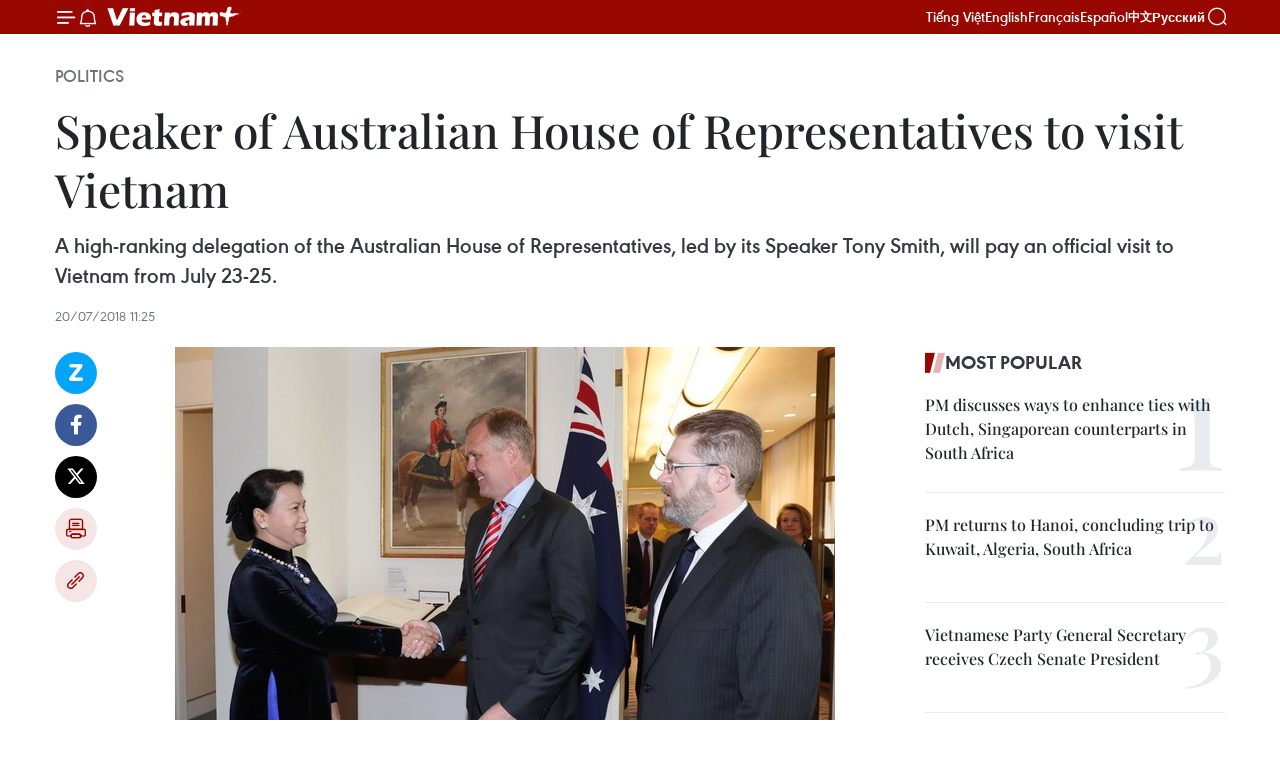

--- FILE ---
content_type: text/html;charset=utf-8
request_url: https://en.vietnamplus.vn/speaker-of-australian-house-of-representatives-to-visit-vietnam-post135021.vnp
body_size: 24437
content:
<!DOCTYPE html> <html lang="en" class="en"> <head> <title>Speaker of Australian House of Representatives to visit Vietnam | Vietnam+ (VietnamPlus)</title> <meta name="description" content="A high-ranking delegation of the Australian House of Representatives, led by its Speaker Tony Smith, will pay an official visit to Vietnam from July 23-25. "/> <meta name="keywords" content="Speaker Tony Smith, Australian House of Representatives, Chairwoman of the Vietnamese National Assembly Nguyen Thi Kim Ngan, Australia, Vietnam-Australia relations, Vietnam news, Vietnam News Agency"/> <meta name="news_keywords" content="Speaker Tony Smith, Australian House of Representatives, Chairwoman of the Vietnamese National Assembly Nguyen Thi Kim Ngan, Australia, Vietnam-Australia relations, Vietnam news, Vietnam News Agency"/> <meta http-equiv="Content-Type" content="text/html; charset=utf-8" /> <meta http-equiv="X-UA-Compatible" content="IE=edge"/> <meta http-equiv="refresh" content="1800" /> <meta name="revisit-after" content="1 days" /> <meta name="viewport" content="width=device-width, initial-scale=1"> <meta http-equiv="content-language" content="vi" /> <meta name="format-detection" content="telephone=no"/> <meta name="format-detection" content="address=no"/> <meta name="apple-mobile-web-app-capable" content="yes"> <meta name="apple-mobile-web-app-status-bar-style" content="black"> <meta name="apple-mobile-web-app-title" content="Vietnam+ (VietnamPlus)"/> <meta name="referrer" content="no-referrer-when-downgrade"/> <link rel="shortcut icon" href="https://media.vietnamplus.vn/assets/web/styles/img/favicon.ico" type="image/x-icon" /> <link rel="preconnect" href="https://media.vietnamplus.vn"/> <link rel="dns-prefetch" href="https://media.vietnamplus.vn"/> <link rel="preconnect" href="//www.google-analytics.com" /> <link rel="preconnect" href="//www.googletagmanager.com" /> <link rel="preconnect" href="//stc.za.zaloapp.com" /> <link rel="preconnect" href="//fonts.googleapis.com" /> <link rel="preconnect" href="//pagead2.googlesyndication.com"/> <link rel="preconnect" href="//tpc.googlesyndication.com"/> <link rel="preconnect" href="//securepubads.g.doubleclick.net"/> <link rel="preconnect" href="//accounts.google.com"/> <link rel="preconnect" href="//adservice.google.com"/> <link rel="preconnect" href="//adservice.google.com.vn"/> <link rel="preconnect" href="//www.googletagservices.com"/> <link rel="preconnect" href="//partner.googleadservices.com"/> <link rel="preconnect" href="//tpc.googlesyndication.com"/> <link rel="preconnect" href="//za.zdn.vn"/> <link rel="preconnect" href="//sp.zalo.me"/> <link rel="preconnect" href="//connect.facebook.net"/> <link rel="preconnect" href="//www.facebook.com"/> <link rel="dns-prefetch" href="//www.google-analytics.com" /> <link rel="dns-prefetch" href="//www.googletagmanager.com" /> <link rel="dns-prefetch" href="//stc.za.zaloapp.com" /> <link rel="dns-prefetch" href="//fonts.googleapis.com" /> <link rel="dns-prefetch" href="//pagead2.googlesyndication.com"/> <link rel="dns-prefetch" href="//tpc.googlesyndication.com"/> <link rel="dns-prefetch" href="//securepubads.g.doubleclick.net"/> <link rel="dns-prefetch" href="//accounts.google.com"/> <link rel="dns-prefetch" href="//adservice.google.com"/> <link rel="dns-prefetch" href="//adservice.google.com.vn"/> <link rel="dns-prefetch" href="//www.googletagservices.com"/> <link rel="dns-prefetch" href="//partner.googleadservices.com"/> <link rel="dns-prefetch" href="//tpc.googlesyndication.com"/> <link rel="dns-prefetch" href="//za.zdn.vn"/> <link rel="dns-prefetch" href="//sp.zalo.me"/> <link rel="dns-prefetch" href="//connect.facebook.net"/> <link rel="dns-prefetch" href="//www.facebook.com"/> <link rel="dns-prefetch" href="//graph.facebook.com"/> <link rel="dns-prefetch" href="//static.xx.fbcdn.net"/> <link rel="dns-prefetch" href="//staticxx.facebook.com"/> <script> var cmsConfig = { domainDesktop: 'https://en.vietnamplus.vn', domainMobile: 'https://en.vietnamplus.vn', domainApi: 'https://en-api.vietnamplus.vn', domainStatic: 'https://media.vietnamplus.vn', domainLog: 'https://en-log.vietnamplus.vn', googleAnalytics: 'G\-ZF59SL1YG8', siteId: 0, pageType: 1, objectId: 135021, adsZone: 291, allowAds: false, adsLazy: true, antiAdblock: true, }; if (window.location.protocol !== 'https:' && window.location.hostname.indexOf('vietnamplus.vn') !== -1) { window.location = 'https://' + window.location.hostname + window.location.pathname + window.location.hash; } var USER_AGENT=window.navigator&&(window.navigator.userAgent||window.navigator.vendor)||window.opera||"",IS_MOBILE=/Android|webOS|iPhone|iPod|BlackBerry|Windows Phone|IEMobile|Mobile Safari|Opera Mini/i.test(USER_AGENT),IS_REDIRECT=!1;function setCookie(e,o,i){var n=new Date,i=(n.setTime(n.getTime()+24*i*60*60*1e3),"expires="+n.toUTCString());document.cookie=e+"="+o+"; "+i+";path=/;"}function getCookie(e){var o=document.cookie.indexOf(e+"="),i=o+e.length+1;return!o&&e!==document.cookie.substring(0,e.length)||-1===o?null:(-1===(e=document.cookie.indexOf(";",i))&&(e=document.cookie.length),unescape(document.cookie.substring(i,e)))}IS_MOBILE&&getCookie("isDesktop")&&(setCookie("isDesktop",1,-1),window.location=window.location.pathname.replace(".amp", ".vnp")+window.location.search,IS_REDIRECT=!0); </script> <script> if(USER_AGENT && USER_AGENT.indexOf("facebot") <= 0 && USER_AGENT.indexOf("facebookexternalhit") <= 0) { var query = ''; var hash = ''; if (window.location.search) query = window.location.search; if (window.location.hash) hash = window.location.hash; var canonicalUrl = 'https://en.vietnamplus.vn/speaker-of-australian-house-of-representatives-to-visit-vietnam-post135021.vnp' + query + hash ; var curUrl = decodeURIComponent(window.location.href); if(!location.port && canonicalUrl.startsWith("http") && curUrl != canonicalUrl){ window.location.replace(canonicalUrl); } } </script> <meta property="fb:pages" content="120834779440" /> <meta property="fb:app_id" content="1960985707489919" /> <meta name="author" content="Vietnam+ (VietnamPlus)" /> <meta name="copyright" content="Copyright © 2025 by Vietnam+ (VietnamPlus)" /> <meta name="RATING" content="GENERAL" /> <meta name="GENERATOR" content="Vietnam+ (VietnamPlus)" /> <meta content="Vietnam+ (VietnamPlus)" itemprop="sourceOrganization" name="source"/> <meta content="news" itemprop="genre" name="medium"/> <meta name="robots" content="noarchive, max-image-preview:large, index, follow" /> <meta name="GOOGLEBOT" content="noarchive, max-image-preview:large, index, follow" /> <link rel="canonical" href="https://en.vietnamplus.vn/speaker-of-australian-house-of-representatives-to-visit-vietnam-post135021.vnp" /> <meta property="og:site_name" content="Vietnam+ (VietnamPlus)"/> <meta property="og:rich_attachment" content="true"/> <meta property="og:type" content="article"/> <meta property="og:url" content="https://en.vietnamplus.vn/speaker-of-australian-house-of-representatives-to-visit-vietnam-post135021.vnp"/> <meta property="og:image" content="https://mediaen.vietnamplus.vn/images/[base64]/Australian_House_of_Representatives_Speaker_Tony_Smith.jpg.webp"/> <meta property="og:image:width" content="1200"/> <meta property="og:image:height" content="630"/> <meta property="og:title" content="Speaker of Australian House of Representatives to visit Vietnam"/> <meta property="og:description" content="A high-ranking delegation of the Australian House of Representatives, led by its Speaker Tony Smith, will pay an official visit to Vietnam from July 23-25. "/> <meta name="twitter:card" value="summary"/> <meta name="twitter:url" content="https://en.vietnamplus.vn/speaker-of-australian-house-of-representatives-to-visit-vietnam-post135021.vnp"/> <meta name="twitter:title" content="Speaker of Australian House of Representatives to visit Vietnam"/> <meta name="twitter:description" content="A high-ranking delegation of the Australian House of Representatives, led by its Speaker Tony Smith, will pay an official visit to Vietnam from July 23-25. "/> <meta name="twitter:image" content="https://mediaen.vietnamplus.vn/images/[base64]/Australian_House_of_Representatives_Speaker_Tony_Smith.jpg.webp"/> <meta name="twitter:site" content="@Vietnam+ (VietnamPlus)"/> <meta name="twitter:creator" content="@Vietnam+ (VietnamPlus)"/> <meta property="article:publisher" content="https://www.facebook.com/VietnamPlus" /> <meta property="article:tag" content="Speaker Tony Smith, Australian House of Representatives, Chairwoman of the Vietnamese National Assembly Nguyen Thi Kim Ngan, Australia, Vietnam-Australia relations, Vietnam news, Vietnam News Agency"/> <meta property="article:section" content="Politics" /> <meta property="article:published_time" content="2018-07-20T18:25:00+0700"/> <meta property="article:modified_time" content="2018-07-20T20:34:51+0700"/> <script type="application/ld+json"> { "@context": "http://schema.org", "@type": "Organization", "name": "Vietnam+ (VietnamPlus)", "url": "https://en.vietnamplus.vn", "logo": "https://media.vietnamplus.vn/assets/web/styles/img/logo.png", "foundingDate": "2008", "founders": [ { "@type": "Person", "name": "Thông tấn xã Việt Nam (TTXVN)" } ], "address": [ { "@type": "PostalAddress", "streetAddress": "Số 05 Lý Thường Kiệt - Hà Nội - Việt Nam", "addressLocality": "Hà Nội City", "addressRegion": "Northeast", "postalCode": "100000", "addressCountry": "VNM" } ], "contactPoint": [ { "@type": "ContactPoint", "telephone": "+84-243-941-1349", "contactType": "customer service" }, { "@type": "ContactPoint", "telephone": "+84-243-941-1348", "contactType": "customer service" } ], "sameAs": [ "https://www.facebook.com/VietnamPlus", "https://www.tiktok.com/@vietnamplus", "https://twitter.com/vietnamplus", "https://www.youtube.com/c/BaoVietnamPlus" ] } </script> <script type="application/ld+json"> { "@context" : "https://schema.org", "@type" : "WebSite", "name": "Vietnam+ (VietnamPlus)", "url": "https://en.vietnamplus.vn", "alternateName" : "Báo điện tử VIETNAMPLUS, Cơ quan của Thông tấn xã Việt Nam (TTXVN)", "potentialAction": { "@type": "SearchAction", "target": { "@type": "EntryPoint", "urlTemplate": "https://en.vietnamplus.vn/search/?q={search_term_string}" }, "query-input": "required name=search_term_string" } } </script> <script type="application/ld+json"> { "@context":"http://schema.org", "@type":"BreadcrumbList", "itemListElement":[ { "@type":"ListItem", "position":1, "item":{ "@id":"https://en.vietnamplus.vn/politics/", "name":"Politics" } } ] } </script> <script type="application/ld+json"> { "@context": "http://schema.org", "@type": "NewsArticle", "mainEntityOfPage":{ "@type":"WebPage", "@id":"https://en.vietnamplus.vn/speaker-of-australian-house-of-representatives-to-visit-vietnam-post135021.vnp" }, "headline": "Speaker of Australian House of Representatives to visit Vietnam", "description": "A high-ranking delegation of the Australian House of Representatives, led by its Speaker Tony Smith, will pay an official visit to Vietnam from July 23-25.", "image": { "@type": "ImageObject", "url": "https://mediaen.vietnamplus.vn/images/[base64]/Australian_House_of_Representatives_Speaker_Tony_Smith.jpg.webp", "width" : 1200, "height" : 675 }, "datePublished": "2018-07-20T18:25:00+0700", "dateModified": "2018-07-20T20:34:51+0700", "author": { "@type": "Person", "name": "" }, "publisher": { "@type": "Organization", "name": "Vietnam+ (VietnamPlus)", "logo": { "@type": "ImageObject", "url": "https://media.vietnamplus.vn/assets/web/styles/img/logo.png" } } } </script> <link rel="preload" href="https://media.vietnamplus.vn/assets/web/styles/css/main.min-1.0.14.css" as="style"> <link rel="preload" href="https://media.vietnamplus.vn/assets/web/js/main.min-1.0.33.js" as="script"> <link rel="preload" href="https://media.vietnamplus.vn/assets/web/js/detail.min-1.0.15.js" as="script"> <link rel="preload" href="https://common.mcms.one/assets/styles/css/vietnamplus-1.0.0.css" as="style"> <link rel="stylesheet" href="https://common.mcms.one/assets/styles/css/vietnamplus-1.0.0.css"> <link id="cms-style" rel="stylesheet" href="https://media.vietnamplus.vn/assets/web/styles/css/main.min-1.0.14.css"> <script type="text/javascript"> var _metaOgUrl = 'https://en.vietnamplus.vn/speaker-of-australian-house-of-representatives-to-visit-vietnam-post135021.vnp'; var page_title = document.title; var tracked_url = window.location.pathname + window.location.search + window.location.hash; var cate_path = 'politics'; if (cate_path.length > 0) { tracked_url = "/" + cate_path + tracked_url; } </script> <script async="" src="https://www.googletagmanager.com/gtag/js?id=G-ZF59SL1YG8"></script> <script> window.dataLayer = window.dataLayer || []; function gtag(){dataLayer.push(arguments);} gtag('js', new Date()); gtag('config', 'G-ZF59SL1YG8', {page_path: tracked_url}); </script> <script>window.dataLayer = window.dataLayer || [];dataLayer.push({'pageCategory': '/politics'});</script> <script> window.dataLayer = window.dataLayer || []; dataLayer.push({ 'event': 'Pageview', 'articleId': '135021', 'articleTitle': 'Speaker of Australian House of Representatives to visit Vietnam', 'articleCategory': 'Politics', 'articleAlowAds': false, 'articleType': 'detail', 'articleTags': 'Speaker Tony Smith, Australian House of Representatives, Chairwoman of the Vietnamese National Assembly Nguyen Thi Kim Ngan, Australia, Vietnam-Australia relations, Vietnam news, Vietnam News Agency', 'articlePublishDate': '2018-07-20T18:25:00+0700', 'articleThumbnail': 'https://mediaen.vietnamplus.vn/images/[base64]/Australian_House_of_Representatives_Speaker_Tony_Smith.jpg.webp', 'articleShortUrl': 'https://en.vietnamplus.vn/speaker-of-australian-house-of-representatives-to-visit-vietnam-post135021.vnp', 'articleFullUrl': 'https://en.vietnamplus.vn/speaker-of-australian-house-of-representatives-to-visit-vietnam-post135021.vnp', }); </script> <script type='text/javascript'> gtag('event', 'article_page',{ 'articleId': '135021', 'articleTitle': 'Speaker of Australian House of Representatives to visit Vietnam', 'articleCategory': 'Politics', 'articleAlowAds': false, 'articleType': 'detail', 'articleTags': 'Speaker Tony Smith, Australian House of Representatives, Chairwoman of the Vietnamese National Assembly Nguyen Thi Kim Ngan, Australia, Vietnam-Australia relations, Vietnam news, Vietnam News Agency', 'articlePublishDate': '2018-07-20T18:25:00+0700', 'articleThumbnail': 'https://mediaen.vietnamplus.vn/images/[base64]/Australian_House_of_Representatives_Speaker_Tony_Smith.jpg.webp', 'articleShortUrl': 'https://en.vietnamplus.vn/speaker-of-australian-house-of-representatives-to-visit-vietnam-post135021.vnp', 'articleFullUrl': 'https://en.vietnamplus.vn/speaker-of-australian-house-of-representatives-to-visit-vietnam-post135021.vnp', }); </script> <script>(function(w,d,s,l,i){w[l]=w[l]||[];w[l].push({'gtm.start': new Date().getTime(),event:'gtm.js'});var f=d.getElementsByTagName(s)[0], j=d.createElement(s),dl=l!='dataLayer'?'&l='+l:'';j.async=true;j.src= 'https://www.googletagmanager.com/gtm.js?id='+i+dl;f.parentNode.insertBefore(j,f); })(window,document,'script','dataLayer','GTM-5WM58F3N');</script> <script type="text/javascript"> !function(){"use strict";function e(e){var t=!(arguments.length>1&&void 0!==arguments[1])||arguments[1],c=document.createElement("script");c.src=e,t?c.type="module":(c.async=!0,c.type="text/javascript",c.setAttribute("nomodule",""));var n=document.getElementsByTagName("script")[0];n.parentNode.insertBefore(c,n)}!function(t,c){!function(t,c,n){var a,o,r;n.accountId=c,null!==(a=t.marfeel)&&void 0!==a||(t.marfeel={}),null!==(o=(r=t.marfeel).cmd)&&void 0!==o||(r.cmd=[]),t.marfeel.config=n;var i="https://sdk.mrf.io/statics";e("".concat(i,"/marfeel-sdk.js?id=").concat(c),!0),e("".concat(i,"/marfeel-sdk.es5.js?id=").concat(c),!1)}(t,c,arguments.length>2&&void 0!==arguments[2]?arguments[2]:{})}(window,2272,{} )}(); </script> <script async src="https://sp.zalo.me/plugins/sdk.js"></script> </head> <body class="detail-page"> <div id="sdaWeb_SdaMasthead" class="rennab rennab-top" data-platform="1" data-position="Web_SdaMasthead"> </div> <header class=" site-header"> <div class="sticky"> <div class="container"> <i class="ic-menu"></i> <i class="ic-bell"></i> <div id="header-news" class="pick-news hidden" data-source="header-latest-news"></div> <a class="small-logo" href="/" title="Vietnam+ (VietnamPlus)">Vietnam+ (VietnamPlus)</a> <ul class="menu"> <li> <a href="https://www.vietnamplus.vn" title="Tiếng Việt" target="_blank">Tiếng Việt</a> </li> <li> <a href="https://en.vietnamplus.vn" title="English" target="_blank" rel="nofollow">English</a> </li> <li> <a href="https://fr.vietnamplus.vn" title="Français" target="_blank" rel="nofollow">Français</a> </li> <li> <a href="https://es.vietnamplus.vn" title="Español" target="_blank" rel="nofollow">Español</a> </li> <li> <a href="https://zh.vietnamplus.vn" title="中文" target="_blank" rel="nofollow">中文</a> </li> <li> <a href="https://ru.vietnamplus.vn" title="Русский" target="_blank" rel="nofollow">Русский</a> </li> </ul> <div class="search-wrapper"> <i class="ic-search"></i> <input type="text" class="search txtsearch" placeholder="Keyword"> </div> </div> </div> </header> <div class="site-body"> <div id="sdaWeb_SdaBackground" class="rennab " data-platform="1" data-position="Web_SdaBackground"> </div> <div class="container"> <div class="breadcrumb breadcrumb-detail"> <h2 class="main"> <a href="https://en.vietnamplus.vn/politics/" title="Politics" class="active">Politics</a> </h2> </div> <div id="sdaWeb_SdaTop" class="rennab " data-platform="1" data-position="Web_SdaTop"> </div> <div class="article"> <h1 class="article__title cms-title "> Speaker of Australian House of Representatives to visit Vietnam </h1> <div class="article__sapo cms-desc"> A high-ranking delegation of the Australian House of Representatives, led by its Speaker Tony Smith, will pay an official visit to Vietnam from July 23-25. </div> <div id="sdaWeb_SdaArticleAfterSapo" class="rennab " data-platform="1" data-position="Web_SdaArticleAfterSapo"> </div> <div class="article__meta"> <time class="time" datetime="2018-07-20T18:25:00+0700" data-time="1532085900" data-friendly="false">Friday, July 20, 2018 18:25</time> <meta class="cms-date" itemprop="datePublished" content="2018-07-20T18:25:00+0700"> </div> <div class="col"> <div class="main-col content-col"> <div class="article__body zce-content-body cms-body" itemprop="articleBody"> <div class="social-pin sticky article__social"> <a href="javascript:void(0);" class="zl zalo-share-button" title="Zalo" data-href="https://en.vietnamplus.vn/speaker-of-australian-house-of-representatives-to-visit-vietnam-post135021.vnp" data-oaid="4486284411240520426" data-layout="1" data-color="blue" data-customize="true">Zalo</a> <a href="javascript:void(0);" class="item fb" data-href="https://en.vietnamplus.vn/speaker-of-australian-house-of-representatives-to-visit-vietnam-post135021.vnp" data-rel="facebook" title="Facebook">Facebook</a> <a href="javascript:void(0);" class="item tw" data-href="https://en.vietnamplus.vn/speaker-of-australian-house-of-representatives-to-visit-vietnam-post135021.vnp" data-rel="twitter" title="Twitter">Twitter</a> <a href="javascript:void(0);" class="bookmark sendbookmark hidden" onclick="ME.sendBookmark(this, 135021);" data-id="135021" title="Bookmark">Bookmark</a> <a href="javascript:void(0);" class="print sendprint" title="Print" data-href="/print-135021.html">Print</a> <a href="javascript:void(0);" class="item link" data-href="https://en.vietnamplus.vn/speaker-of-australian-house-of-representatives-to-visit-vietnam-post135021.vnp" data-rel="copy" title="Copy link">Copy link</a> </div> <div class="ExternalClassAC376440CAE242EBA5880E4ABC678E2E"> <div class="article-photo"> <a href="/Uploaded_EN/sxtt/2018_07_20/Australian_House_of_Representatives_Speaker_Tony_Smith.jpg" rel="nofollow" target="_blank"><img alt="Speaker of Australian House of Representatives to visit Vietnam ảnh 1" src="[data-uri]" class="lazyload cms-photo" data-large-src="https://mediaen.vietnamplus.vn/images/d0e53d05e2a66ff390ceb759790db14eb8de7fb3c0f9c45425aa7c387d1c4cdc492bb79ff817d2fdb32268e8fe75054be3f983e7f565a783374707ac23a3aa16720b4d62c5a6a9672da9113f4dc36c5a3669ecb80b02dce9fa1395acb77716eb/Australian_House_of_Representatives_Speaker_Tony_Smith.jpg" data-src="https://mediaen.vietnamplus.vn/images/be1816f7aba1b65b5289f203216036c5189da6d581f48331c122ca299715a7fb2252c5d4a6eca6345c8683619624823e2923627c6914b728b4c0d2c189c449f2349a337fa758a05a9f19c26e182323bb2da2f3d6d1e1d4c68d5e99b279fef570/Australian_House_of_Representatives_Speaker_Tony_Smith.jpg" title="Speaker of Australian House of Representatives to visit Vietnam ảnh 1"></a><span>Chairwoman of the Vietnamese National Assembly Nguyen Thi Kim Ngan (L) shakes hands with Speaker of the Australian House of Representatives Tony Smith during her visit to Australia in 2017 (Photo: VNA)</span> </div>&nbsp;&nbsp;
</div>
<div class="ExternalClassAC376440CAE242EBA5880E4ABC678E2E"> <strong>Hanoi (VNA) </strong>– A high-ranking delegation of the Australian House of Representatives,led by its Speaker Tony Smith, will pay an official visit to Vietnam from July23-25. <br> <br> The visitwill be made at the invitation of Chairwoman of the Vietnamese NationalAssembly Nguyen Thi Kim Ngan. <br> <br> Vietnam andAustralia officially established diplomatic relations on February 26, 1973. Throughthe decades, Vietnam and Australia have built a strong partnership with theestablishment of comprehensive partnership in 2009. They signed a declarationon enhancing the bilateral comprehensive partnership in 2015. <br> <br> Vietnamese PrimeMinister Nguyen Xuan Phuc and his Australian counterpart Malcolm Turnbullsigned a joint statement on the establishment of the Vietnam-AustraliaStrategic Partnership following their talks in Canberra, Australia, on March 15,2018, as part of the former’s official visit. <br> <br> Trade and economic partnership is an outstanding example inbilateral ties, with trade revenue increasing 200 times since 1990 to reach6.46 billion USD in 2017 and expected to hit 10 billion USD in 2020. <br> <br> Australia currently ranks 19th out of 116 foreign investorsin Vietnam with total investment of 1.82 billion USD in 396 projects. The two nationsalready signed the Comprehensive and Progressive Agreement for Trans-PacificPartnership (CPTPP) and actively engage in negotiations on the RegionalComprehensive Economic Partnership (RCEP). <br> <br> Australia has been a regular ODA provider of Vietnam invarious fields, including infrastructure, poverty reduction, innovation,climate change response, gender equality and startup support. <br> <br> In tourism, Australian tourists to Vietnam have increasedthrough years, reaching over 370,400 in 2017, making it one of the 10 leadingsource markets of Vietnam’s tourism. <br style="text-align:start;"> <br style="text-align:start;"> Australia is the fourth most favourite destination ofVietnamese students with about 30,000 Vietnamese students. Meanwhile, Vietnamis also one of the five popular options for study of Australian students. <br> <br> Along with economic cooperation, Vietnam and Australia haveenjoyed effective affiliation in all fields of politics-diplomacy,security-defence, science-technology and culture-education.-VNA
</div> <div class="article__source"> <div class="source"> <span class="name">VNA</span> </div> </div> <div id="sdaWeb_SdaArticleAfterBody" class="rennab " data-platform="1" data-position="Web_SdaArticleAfterBody"> </div> </div> <div class="article__tag"> <a class="active" href="https://en.vietnamplus.vn/tag.vnp?q=Speaker Tony Smith" title="Speaker Tony Smith">#Speaker Tony Smith</a> <a class="active" href="https://en.vietnamplus.vn/tag.vnp?q=Australian House of Representatives" title="Australian House of Representatives">#Australian House of Representatives</a> <a class="" href="https://en.vietnamplus.vn/tag.vnp?q=Chairwoman of the Vietnamese National Assembly Nguyen Thi Kim Ngan" title="Chairwoman of the Vietnamese National Assembly Nguyen Thi Kim Ngan">#Chairwoman of the Vietnamese National Assembly Nguyen Thi Kim Ngan</a> <a class="" href="https://en.vietnamplus.vn/tag/australia-tag939.vnp" title="Australia">#Australia</a> <a class="" href="https://en.vietnamplus.vn/tag/vietnam-australia-relations-tag938.vnp" title="Vietnam-Australia relations">#Vietnam-Australia relations</a> <a class="" href="https://en.vietnamplus.vn/tag/vietnam-news-tag14.vnp" title="Vietnam news">#Vietnam news</a> <a class="" href="https://en.vietnamplus.vn/tag/vietnam-news-agency-tag2.vnp" title="Vietnam News Agency">#Vietnam News Agency</a> <a class="link" href="https://en.vietnamplus.vn/region/australia/396.vnp" title="Australia"><i class="ic-location"></i> Australia</a> </div> <div id="sdaWeb_SdaArticleAfterTag" class="rennab " data-platform="1" data-position="Web_SdaArticleAfterTag"> </div> <div class="wrap-social"> <div class="social-pin article__social"> <a href="javascript:void(0);" class="zl zalo-share-button" title="Zalo" data-href="https://en.vietnamplus.vn/speaker-of-australian-house-of-representatives-to-visit-vietnam-post135021.vnp" data-oaid="4486284411240520426" data-layout="1" data-color="blue" data-customize="true">Zalo</a> <a href="javascript:void(0);" class="item fb" data-href="https://en.vietnamplus.vn/speaker-of-australian-house-of-representatives-to-visit-vietnam-post135021.vnp" data-rel="facebook" title="Facebook">Facebook</a> <a href="javascript:void(0);" class="item tw" data-href="https://en.vietnamplus.vn/speaker-of-australian-house-of-representatives-to-visit-vietnam-post135021.vnp" data-rel="twitter" title="Twitter">Twitter</a> <a href="javascript:void(0);" class="bookmark sendbookmark hidden" onclick="ME.sendBookmark(this, 135021);" data-id="135021" title="Bookmark">Bookmark</a> <a href="javascript:void(0);" class="print sendprint" title="Print" data-href="/print-135021.html">Print</a> <a href="javascript:void(0);" class="item link" data-href="https://en.vietnamplus.vn/speaker-of-australian-house-of-representatives-to-visit-vietnam-post135021.vnp" data-rel="copy" title="Copy link">Copy link</a> </div> <a href="https://news.google.com/publications/CAAqBwgKMN-18wowlLWFAw?hl=vi&gl=VN&ceid=VN%3Avi" class="google-news" target="_blank" title="Google News">Follow VietnamPlus</a> </div> <div id="sdaWeb_SdaArticleAfterBody1" class="rennab " data-platform="1" data-position="Web_SdaArticleAfterBody1"> </div> <div id="sdaWeb_SdaArticleAfterBody2" class="rennab " data-platform="1" data-position="Web_SdaArticleAfterBody2"> </div> <div class="box-related-news"> <h3 class="box-heading"> <span class="title">Related News</span> </h3> <div class="box-content" data-source="related-news"> <article class="story"> <figure class="story__thumb"> <a class="cms-link" href="https://en.vietnamplus.vn/gala-vgongs-got-talent-marks-vietnam-australia-ties-post133617.vnp" title="Gala Vgong’s Got Talent marks Vietnam-Australia ties"> <img class="lazyload" src="[data-uri]" data-src="https://mediaen.vietnamplus.vn/images/9319dea850fa01a58eeade80b2305b43ffa11b591b3f80227c3d056111259f2a28aceb6994a9bb04687b910b5b0fd8836f2c499c153b572ef5d132cc957b5135c131248de17b6dfcc4ab6b83342a1cbf/Gala_Vgong_Got_Talent.jpg.webp" data-srcset="https://mediaen.vietnamplus.vn/images/9319dea850fa01a58eeade80b2305b43ffa11b591b3f80227c3d056111259f2a28aceb6994a9bb04687b910b5b0fd8836f2c499c153b572ef5d132cc957b5135c131248de17b6dfcc4ab6b83342a1cbf/Gala_Vgong_Got_Talent.jpg.webp 1x, https://mediaen.vietnamplus.vn/images/96ce4c3abba2f1be0420300cd1a89774ffa11b591b3f80227c3d056111259f2a28aceb6994a9bb04687b910b5b0fd8836f2c499c153b572ef5d132cc957b5135c131248de17b6dfcc4ab6b83342a1cbf/Gala_Vgong_Got_Talent.jpg.webp 2x" alt="Gala Vgong’s Got Talent marks Vietnam-Australia ties"> <noscript><img src="https://mediaen.vietnamplus.vn/images/9319dea850fa01a58eeade80b2305b43ffa11b591b3f80227c3d056111259f2a28aceb6994a9bb04687b910b5b0fd8836f2c499c153b572ef5d132cc957b5135c131248de17b6dfcc4ab6b83342a1cbf/Gala_Vgong_Got_Talent.jpg.webp" srcset="https://mediaen.vietnamplus.vn/images/9319dea850fa01a58eeade80b2305b43ffa11b591b3f80227c3d056111259f2a28aceb6994a9bb04687b910b5b0fd8836f2c499c153b572ef5d132cc957b5135c131248de17b6dfcc4ab6b83342a1cbf/Gala_Vgong_Got_Talent.jpg.webp 1x, https://mediaen.vietnamplus.vn/images/96ce4c3abba2f1be0420300cd1a89774ffa11b591b3f80227c3d056111259f2a28aceb6994a9bb04687b910b5b0fd8836f2c499c153b572ef5d132cc957b5135c131248de17b6dfcc4ab6b83342a1cbf/Gala_Vgong_Got_Talent.jpg.webp 2x" alt="Gala Vgong’s Got Talent marks Vietnam-Australia ties" class="image-fallback"></noscript> </a> </figure> <h2 class="story__heading" data-tracking="133617"> <a class=" cms-link" href="https://en.vietnamplus.vn/gala-vgongs-got-talent-marks-vietnam-australia-ties-post133617.vnp" title="Gala Vgong’s Got Talent marks Vietnam-Australia ties"> Gala Vgong’s Got Talent marks Vietnam-Australia ties </a> </h2> <time class="time" datetime="2018-06-27T21:46:00+0700" data-time="1530110760"> 27/06/2018 21:46 </time> <div class="story__summary story__shorten"> Hundreds of audiences were impressed by stellar performances staged by Vietnamese students in Wollongong (Vgong) at the Gala Vgong’s Got Talent event held in New South Wales, Australia, on June 16. </div> </article> <article class="story"> <figure class="story__thumb"> <a class="cms-link" href="https://en.vietnamplus.vn/vietnam-commits-to-fighting-money-laundering-post134349.vnp" title="Vietnam commits to fighting money laundering "> <img class="lazyload" src="[data-uri]" data-src="https://mediaen.vietnamplus.vn/images/9319dea850fa01a58eeade80b2305b43ffa11b591b3f80227c3d056111259f2a7016e6f5e57b38708407f404664886752cdf734e33bb63b0dbe384aafca4cce0/BDS218043645PM.jpg.webp" data-srcset="https://mediaen.vietnamplus.vn/images/9319dea850fa01a58eeade80b2305b43ffa11b591b3f80227c3d056111259f2a7016e6f5e57b38708407f404664886752cdf734e33bb63b0dbe384aafca4cce0/BDS218043645PM.jpg.webp 1x, https://mediaen.vietnamplus.vn/images/96ce4c3abba2f1be0420300cd1a89774ffa11b591b3f80227c3d056111259f2a7016e6f5e57b38708407f404664886752cdf734e33bb63b0dbe384aafca4cce0/BDS218043645PM.jpg.webp 2x" alt="Vietnam commits to fighting money laundering "> <noscript><img src="https://mediaen.vietnamplus.vn/images/9319dea850fa01a58eeade80b2305b43ffa11b591b3f80227c3d056111259f2a7016e6f5e57b38708407f404664886752cdf734e33bb63b0dbe384aafca4cce0/BDS218043645PM.jpg.webp" srcset="https://mediaen.vietnamplus.vn/images/9319dea850fa01a58eeade80b2305b43ffa11b591b3f80227c3d056111259f2a7016e6f5e57b38708407f404664886752cdf734e33bb63b0dbe384aafca4cce0/BDS218043645PM.jpg.webp 1x, https://mediaen.vietnamplus.vn/images/96ce4c3abba2f1be0420300cd1a89774ffa11b591b3f80227c3d056111259f2a7016e6f5e57b38708407f404664886752cdf734e33bb63b0dbe384aafca4cce0/BDS218043645PM.jpg.webp 2x" alt="Vietnam commits to fighting money laundering " class="image-fallback"></noscript> </a> </figure> <h2 class="story__heading" data-tracking="134349"> <a class=" cms-link" href="https://en.vietnamplus.vn/vietnam-commits-to-fighting-money-laundering-post134349.vnp" title="Vietnam commits to fighting money laundering "> Vietnam commits to fighting money laundering </a> </h2> <time class="time" datetime="2018-07-10T10:48:00+0700" data-time="1531194480"> 10/07/2018 10:48 </time> <div class="story__summary story__shorten"> The 2015 penal code includes revised articles and supplements to fight money laundering, said Chief Justice of the Supreme People’s Court Nguyen Hoa Binh said at a workshop in the central city of Da Nang on July 9. </div> </article> <article class="story"> <figure class="story__thumb"> <a class="cms-link" href="https://en.vietnamplus.vn/australian-parliamentarians-welcomed-in-hanoi-post134720.vnp" title="Australian parliamentarians welcomed in Hanoi"> <img class="lazyload" src="[data-uri]" data-src="https://mediaen.vietnamplus.vn/images/9319dea850fa01a58eeade80b2305b43ffa11b591b3f80227c3d056111259f2aaa7f7b36ee795a593504ca2bce76fa2930116700e000fe3ddc5f5058dbf64d4c/Australia.jpg.webp" data-srcset="https://mediaen.vietnamplus.vn/images/9319dea850fa01a58eeade80b2305b43ffa11b591b3f80227c3d056111259f2aaa7f7b36ee795a593504ca2bce76fa2930116700e000fe3ddc5f5058dbf64d4c/Australia.jpg.webp 1x, https://mediaen.vietnamplus.vn/images/96ce4c3abba2f1be0420300cd1a89774ffa11b591b3f80227c3d056111259f2aaa7f7b36ee795a593504ca2bce76fa2930116700e000fe3ddc5f5058dbf64d4c/Australia.jpg.webp 2x" alt="Australian parliamentarians welcomed in Hanoi"> <noscript><img src="https://mediaen.vietnamplus.vn/images/9319dea850fa01a58eeade80b2305b43ffa11b591b3f80227c3d056111259f2aaa7f7b36ee795a593504ca2bce76fa2930116700e000fe3ddc5f5058dbf64d4c/Australia.jpg.webp" srcset="https://mediaen.vietnamplus.vn/images/9319dea850fa01a58eeade80b2305b43ffa11b591b3f80227c3d056111259f2aaa7f7b36ee795a593504ca2bce76fa2930116700e000fe3ddc5f5058dbf64d4c/Australia.jpg.webp 1x, https://mediaen.vietnamplus.vn/images/96ce4c3abba2f1be0420300cd1a89774ffa11b591b3f80227c3d056111259f2aaa7f7b36ee795a593504ca2bce76fa2930116700e000fe3ddc5f5058dbf64d4c/Australia.jpg.webp 2x" alt="Australian parliamentarians welcomed in Hanoi" class="image-fallback"></noscript> </a> </figure> <h2 class="story__heading" data-tracking="134720"> <a class=" cms-link" href="https://en.vietnamplus.vn/australian-parliamentarians-welcomed-in-hanoi-post134720.vnp" title="Australian parliamentarians welcomed in Hanoi"> Australian parliamentarians welcomed in Hanoi </a> </h2> <time class="time" datetime="2018-07-16T21:45:00+0700" data-time="1531752300"> 16/07/2018 21:45 </time> <div class="story__summary story__shorten"> National Assembly Vice Chairman Phung Quoc Hien received a delegation of Australian parliamentarians led by Chair of the Joint Standing Committee on the Parliamentary Library Rowan Ramsay in Hanoi on July 16. </div> </article> <article class="story"> <figure class="story__thumb"> <a class="cms-link" href="https://en.vietnamplus.vn/australian-training-course-helps-improve-vietnamese-slaughtering-techniques-post134874.vnp" title="Australian training course helps improve Vietnamese slaughtering techniques"> <img class="lazyload" src="[data-uri]" data-src="https://mediaen.vietnamplus.vn/images/9319dea850fa01a58eeade80b2305b43ffa11b591b3f80227c3d056111259f2a1d84dd2a1d2ba781dd47338ad0fee9237cd09581548fa6e62986438796cffe95/vnaslaughtering.jpg.webp" data-srcset="https://mediaen.vietnamplus.vn/images/9319dea850fa01a58eeade80b2305b43ffa11b591b3f80227c3d056111259f2a1d84dd2a1d2ba781dd47338ad0fee9237cd09581548fa6e62986438796cffe95/vnaslaughtering.jpg.webp 1x, https://mediaen.vietnamplus.vn/images/96ce4c3abba2f1be0420300cd1a89774ffa11b591b3f80227c3d056111259f2a1d84dd2a1d2ba781dd47338ad0fee9237cd09581548fa6e62986438796cffe95/vnaslaughtering.jpg.webp 2x" alt="Australian training course helps improve Vietnamese slaughtering techniques"> <noscript><img src="https://mediaen.vietnamplus.vn/images/9319dea850fa01a58eeade80b2305b43ffa11b591b3f80227c3d056111259f2a1d84dd2a1d2ba781dd47338ad0fee9237cd09581548fa6e62986438796cffe95/vnaslaughtering.jpg.webp" srcset="https://mediaen.vietnamplus.vn/images/9319dea850fa01a58eeade80b2305b43ffa11b591b3f80227c3d056111259f2a1d84dd2a1d2ba781dd47338ad0fee9237cd09581548fa6e62986438796cffe95/vnaslaughtering.jpg.webp 1x, https://mediaen.vietnamplus.vn/images/96ce4c3abba2f1be0420300cd1a89774ffa11b591b3f80227c3d056111259f2a1d84dd2a1d2ba781dd47338ad0fee9237cd09581548fa6e62986438796cffe95/vnaslaughtering.jpg.webp 2x" alt="Australian training course helps improve Vietnamese slaughtering techniques" class="image-fallback"></noscript> </a> </figure> <h2 class="story__heading" data-tracking="134874"> <a class=" cms-link" href="https://en.vietnamplus.vn/australian-training-course-helps-improve-vietnamese-slaughtering-techniques-post134874.vnp" title="Australian training course helps improve Vietnamese slaughtering techniques"> Australian training course helps improve Vietnamese slaughtering techniques </a> </h2> <time class="time" datetime="2018-07-18T18:33:00+0700" data-time="1531913580"> 18/07/2018 18:33 </time> <div class="story__summary story__shorten"> Vietnamese students at a short training course, sponsored by the Australian Government, on the management of food processing and slaughtering facilities were certified on July 18. </div> </article> </div> </div> <div id="sdaWeb_SdaArticleAfterRelated" class="rennab " data-platform="1" data-position="Web_SdaArticleAfterRelated"> </div> <div class="timeline secondary"> <h3 class="box-heading"> <a href="https://en.vietnamplus.vn/politics/" title="Politics" class="title"> See more </a> </h3> <div class="box-content content-list" data-source="recommendation-291"> <article class="story" data-id="334620"> <figure class="story__thumb"> <a class="cms-link" href="https://en.vietnamplus.vn/afternoon-briefing-on-december-19-post334620.vnp" title="☕ Afternoon briefing on December 19"> <img class="lazyload" src="[data-uri]" data-src="https://mediaen.vietnamplus.vn/images/f184dafc105545274c971b8abfd65209f8de3f6efceee8b725fa54687c7e881ef3ca6e66da11d80b325dbbf99f8cda240c8086e86c8250af95588a3a40e8d1a3767b99c0324ef21feb4c15d816c5fb31/ca-phe-sang-01-7535.jpg.webp" data-srcset="https://mediaen.vietnamplus.vn/images/f184dafc105545274c971b8abfd65209f8de3f6efceee8b725fa54687c7e881ef3ca6e66da11d80b325dbbf99f8cda240c8086e86c8250af95588a3a40e8d1a3767b99c0324ef21feb4c15d816c5fb31/ca-phe-sang-01-7535.jpg.webp 1x, https://mediaen.vietnamplus.vn/images/babf12b4154c87dec811c071a6cc7bdcf8de3f6efceee8b725fa54687c7e881ef3ca6e66da11d80b325dbbf99f8cda240c8086e86c8250af95588a3a40e8d1a3767b99c0324ef21feb4c15d816c5fb31/ca-phe-sang-01-7535.jpg.webp 2x" alt="☕ Afternoon briefing on December 19"> <noscript><img src="https://mediaen.vietnamplus.vn/images/f184dafc105545274c971b8abfd65209f8de3f6efceee8b725fa54687c7e881ef3ca6e66da11d80b325dbbf99f8cda240c8086e86c8250af95588a3a40e8d1a3767b99c0324ef21feb4c15d816c5fb31/ca-phe-sang-01-7535.jpg.webp" srcset="https://mediaen.vietnamplus.vn/images/f184dafc105545274c971b8abfd65209f8de3f6efceee8b725fa54687c7e881ef3ca6e66da11d80b325dbbf99f8cda240c8086e86c8250af95588a3a40e8d1a3767b99c0324ef21feb4c15d816c5fb31/ca-phe-sang-01-7535.jpg.webp 1x, https://mediaen.vietnamplus.vn/images/babf12b4154c87dec811c071a6cc7bdcf8de3f6efceee8b725fa54687c7e881ef3ca6e66da11d80b325dbbf99f8cda240c8086e86c8250af95588a3a40e8d1a3767b99c0324ef21feb4c15d816c5fb31/ca-phe-sang-01-7535.jpg.webp 2x" alt="☕ Afternoon briefing on December 19" class="image-fallback"></noscript> </a> </figure> <h2 class="story__heading" data-tracking="334620"> <a class=" cms-link" href="https://en.vietnamplus.vn/afternoon-briefing-on-december-19-post334620.vnp" title="☕ Afternoon briefing on December 19"> ☕ Afternoon briefing on December 19 </a> </h2> <time class="time" datetime="2025-12-19T16:28:31+0700" data-time="1766136511"> 19/12/2025 16:28 </time> <div class="story__summary story__shorten"> <p>The following is a brief review of the day’s events as reported by the Vietnam News Agency.</p> </div> </article> <article class="story" data-id="334616"> <figure class="story__thumb"> <a class="cms-link" href="https://en.vietnamplus.vn/party-leader-requests-development-of-professional-dedicated-staff-for-information-education-mass-mobilisation-post334616.vnp" title="Party leader requests development of professional, dedicated staff for information, education, mass mobilisation"> <img class="lazyload" src="[data-uri]" data-src="https://mediaen.vietnamplus.vn/images/7d1b1ad3fc9563dcff6a3a0b9636850c3d2ab9575da1d65d53d328895da47cc4c131248de17b6dfcc4ab6b83342a1cbf/tl.jpg.webp" data-srcset="https://mediaen.vietnamplus.vn/images/7d1b1ad3fc9563dcff6a3a0b9636850c3d2ab9575da1d65d53d328895da47cc4c131248de17b6dfcc4ab6b83342a1cbf/tl.jpg.webp 1x, https://mediaen.vietnamplus.vn/images/9208427127649c9760468496aed1bd783d2ab9575da1d65d53d328895da47cc4c131248de17b6dfcc4ab6b83342a1cbf/tl.jpg.webp 2x" alt="Party General Secretary To Lam speaks at the national conference to review the information, education and mass mobilisation work in 2025 and roll out tasks for 2026, in Hanoi on December 19, 2025. (Photo: VNA)"> <noscript><img src="https://mediaen.vietnamplus.vn/images/7d1b1ad3fc9563dcff6a3a0b9636850c3d2ab9575da1d65d53d328895da47cc4c131248de17b6dfcc4ab6b83342a1cbf/tl.jpg.webp" srcset="https://mediaen.vietnamplus.vn/images/7d1b1ad3fc9563dcff6a3a0b9636850c3d2ab9575da1d65d53d328895da47cc4c131248de17b6dfcc4ab6b83342a1cbf/tl.jpg.webp 1x, https://mediaen.vietnamplus.vn/images/9208427127649c9760468496aed1bd783d2ab9575da1d65d53d328895da47cc4c131248de17b6dfcc4ab6b83342a1cbf/tl.jpg.webp 2x" alt="Party General Secretary To Lam speaks at the national conference to review the information, education and mass mobilisation work in 2025 and roll out tasks for 2026, in Hanoi on December 19, 2025. (Photo: VNA)" class="image-fallback"></noscript> </a> </figure> <h2 class="story__heading" data-tracking="334616"> <a class=" cms-link" href="https://en.vietnamplus.vn/party-leader-requests-development-of-professional-dedicated-staff-for-information-education-mass-mobilisation-post334616.vnp" title="Party leader requests development of professional, dedicated staff for information, education, mass mobilisation"> Party leader requests development of professional, dedicated staff for information, education, mass mobilisation </a> </h2> <time class="time" datetime="2025-12-19T16:09:08+0700" data-time="1766135348"> 19/12/2025 16:09 </time> <div class="story__summary story__shorten"> <p>The General Secretary urged the sector to focus on providing strategic advice to ensure that the Party maintains political direction, upholds the goal of national independence linked with socialism, and safeguards the Party’s ideological foundation and the country’s future—viewing this as a vital, ongoing, and long-term task.</p> </div> </article> <article class="story" data-id="334612"> <figure class="story__thumb"> <a class="cms-link" href="https://en.vietnamplus.vn/vietnamlaos-step-up-cooperation-in-procuracy-sector-post334612.vnp" title="Vietnam–Laos step up cooperation in procuracy sector"> <img class="lazyload" src="[data-uri]" data-src="https://mediaen.vietnamplus.vn/images/[base64]/vna-potal-viet-nam-lao-tang-cuong-hop-tac-trong-linh-vuc-kiem-sat-8482589.jpg.webp" data-srcset="https://mediaen.vietnamplus.vn/images/[base64]/vna-potal-viet-nam-lao-tang-cuong-hop-tac-trong-linh-vuc-kiem-sat-8482589.jpg.webp 1x, https://mediaen.vietnamplus.vn/images/[base64]/vna-potal-viet-nam-lao-tang-cuong-hop-tac-trong-linh-vuc-kiem-sat-8482589.jpg.webp 2x" alt="Lao Prime Minister Sonexay Siphandone (R) hosts a reception for Prosecutor General of the Supreme People’s Procuracy of Vietnam Nguyen Huy Tien. (Photo: VNA)"> <noscript><img src="https://mediaen.vietnamplus.vn/images/[base64]/vna-potal-viet-nam-lao-tang-cuong-hop-tac-trong-linh-vuc-kiem-sat-8482589.jpg.webp" srcset="https://mediaen.vietnamplus.vn/images/[base64]/vna-potal-viet-nam-lao-tang-cuong-hop-tac-trong-linh-vuc-kiem-sat-8482589.jpg.webp 1x, https://mediaen.vietnamplus.vn/images/[base64]/vna-potal-viet-nam-lao-tang-cuong-hop-tac-trong-linh-vuc-kiem-sat-8482589.jpg.webp 2x" alt="Lao Prime Minister Sonexay Siphandone (R) hosts a reception for Prosecutor General of the Supreme People’s Procuracy of Vietnam Nguyen Huy Tien. (Photo: VNA)" class="image-fallback"></noscript> </a> </figure> <h2 class="story__heading" data-tracking="334612"> <a class=" cms-link" href="https://en.vietnamplus.vn/vietnamlaos-step-up-cooperation-in-procuracy-sector-post334612.vnp" title="Vietnam–Laos step up cooperation in procuracy sector"> Vietnam–Laos step up cooperation in procuracy sector </a> </h2> <time class="time" datetime="2025-12-19T15:44:55+0700" data-time="1766133895"> 19/12/2025 15:44 </time> <div class="story__summary story__shorten"> <p>They highly valued the effective and substantive cooperation results achieved by the Supreme People’s Procuracies of Vietnam and Laos in recent years, and called on both sides to continue enhancing coordination, stepping up exchanges of delegations at all levels, sharing professional and technical experience, and maintaining and expanding training and capacity-building programmes for officials.</p> </div> </article> <article class="story" data-id="334611"> <figure class="story__thumb"> <a class="cms-link" href="https://en.vietnamplus.vn/peoples-sweat-blood-tears-crystallised-into-landmark-works-shaping-vietnams-future-pm-post334611.vnp" title="People’s sweat, blood, tears crystallised into landmark works shaping Vietnam’s future: PM"> <img class="lazyload" src="[data-uri]" data-src="https://mediaen.vietnamplus.vn/images/156eb6e2a1948681b5ec015e39b3ce4b1766ba2f066d5aad6d3248cbf07decdd7c92ea89fbf95c879ec2c3cf1bd8c63f813fcd1e0a18042b5500bcf98ed87fa6/pham-minh-chinh-1.jpg.webp" data-srcset="https://mediaen.vietnamplus.vn/images/156eb6e2a1948681b5ec015e39b3ce4b1766ba2f066d5aad6d3248cbf07decdd7c92ea89fbf95c879ec2c3cf1bd8c63f813fcd1e0a18042b5500bcf98ed87fa6/pham-minh-chinh-1.jpg.webp 1x, https://mediaen.vietnamplus.vn/images/6f8fc6c0201b7be6ef8c568d0acb3bd41766ba2f066d5aad6d3248cbf07decdd7c92ea89fbf95c879ec2c3cf1bd8c63f813fcd1e0a18042b5500bcf98ed87fa6/pham-minh-chinh-1.jpg.webp 2x" alt="Prime Minister Pham Minh Chinh (C) and officials press the buttons to inaugurate, commence, or technically open 234 key projects and works across the country on December 19. (Photo: VNA)"> <noscript><img src="https://mediaen.vietnamplus.vn/images/156eb6e2a1948681b5ec015e39b3ce4b1766ba2f066d5aad6d3248cbf07decdd7c92ea89fbf95c879ec2c3cf1bd8c63f813fcd1e0a18042b5500bcf98ed87fa6/pham-minh-chinh-1.jpg.webp" srcset="https://mediaen.vietnamplus.vn/images/156eb6e2a1948681b5ec015e39b3ce4b1766ba2f066d5aad6d3248cbf07decdd7c92ea89fbf95c879ec2c3cf1bd8c63f813fcd1e0a18042b5500bcf98ed87fa6/pham-minh-chinh-1.jpg.webp 1x, https://mediaen.vietnamplus.vn/images/6f8fc6c0201b7be6ef8c568d0acb3bd41766ba2f066d5aad6d3248cbf07decdd7c92ea89fbf95c879ec2c3cf1bd8c63f813fcd1e0a18042b5500bcf98ed87fa6/pham-minh-chinh-1.jpg.webp 2x" alt="Prime Minister Pham Minh Chinh (C) and officials press the buttons to inaugurate, commence, or technically open 234 key projects and works across the country on December 19. (Photo: VNA)" class="image-fallback"></noscript> </a> </figure> <h2 class="story__heading" data-tracking="334611"> <a class=" cms-link" href="https://en.vietnamplus.vn/peoples-sweat-blood-tears-crystallised-into-landmark-works-shaping-vietnams-future-pm-post334611.vnp" title="People’s sweat, blood, tears crystallised into landmark works shaping Vietnam’s future: PM"> People’s sweat, blood, tears crystallised into landmark works shaping Vietnam’s future: PM </a> </h2> <time class="time" datetime="2025-12-19T15:41:06+0700" data-time="1766133666"> 19/12/2025 15:41 </time> <div class="story__summary story__shorten"> <p>Following the three nationwide simultaneous ground-breaking and inauguration ceremonies in 2025, the country has 564 projects and works with an accumulative investment of 5.14 quadrillion VND, of which private capital accounts for the majority, with over 3.8 quadrillion VND (74.6%), while state capital stands at 1.3 quadrillion VND (25.4%).</p> </div> </article> <article class="story" data-id="334594"> <figure class="story__thumb"> <a class="cms-link" href="https://en.vietnamplus.vn/national-conference-reviews-2025-information-education-mass-mobilisation-efforts-post334594.vnp" title="National conference reviews 2025 information, education, mass mobilisation efforts"> <img class="lazyload" src="[data-uri]" data-src="https://mediaen.vietnamplus.vn/images/7d1b1ad3fc9563dcff6a3a0b9636850c01bd094abc7de5b59ab702fc8133e5cdc131248de17b6dfcc4ab6b83342a1cbf/je.jpg.webp" data-srcset="https://mediaen.vietnamplus.vn/images/7d1b1ad3fc9563dcff6a3a0b9636850c01bd094abc7de5b59ab702fc8133e5cdc131248de17b6dfcc4ab6b83342a1cbf/je.jpg.webp 1x, https://mediaen.vietnamplus.vn/images/9208427127649c9760468496aed1bd7801bd094abc7de5b59ab702fc8133e5cdc131248de17b6dfcc4ab6b83342a1cbf/je.jpg.webp 2x" alt="Party General Secretary To Lam visits a photo exhibition held by Vietnam News Agency on the sidelines of the national conference on December 19. (Photo: VNA)"> <noscript><img src="https://mediaen.vietnamplus.vn/images/7d1b1ad3fc9563dcff6a3a0b9636850c01bd094abc7de5b59ab702fc8133e5cdc131248de17b6dfcc4ab6b83342a1cbf/je.jpg.webp" srcset="https://mediaen.vietnamplus.vn/images/7d1b1ad3fc9563dcff6a3a0b9636850c01bd094abc7de5b59ab702fc8133e5cdc131248de17b6dfcc4ab6b83342a1cbf/je.jpg.webp 1x, https://mediaen.vietnamplus.vn/images/9208427127649c9760468496aed1bd7801bd094abc7de5b59ab702fc8133e5cdc131248de17b6dfcc4ab6b83342a1cbf/je.jpg.webp 2x" alt="Party General Secretary To Lam visits a photo exhibition held by Vietnam News Agency on the sidelines of the national conference on December 19. (Photo: VNA)" class="image-fallback"></noscript> </a> </figure> <h2 class="story__heading" data-tracking="334594"> <a class=" cms-link" href="https://en.vietnamplus.vn/national-conference-reviews-2025-information-education-mass-mobilisation-efforts-post334594.vnp" title="National conference reviews 2025 information, education, mass mobilisation efforts"> National conference reviews 2025 information, education, mass mobilisation efforts </a> </h2> <time class="time" datetime="2025-12-19T10:38:32+0700" data-time="1766115512"> 19/12/2025 10:38 </time> <div class="story__summary story__shorten"> <p>The hybrid event connected with municipal and provincial Party committees, along with communes, wards, and special zones nationwide, with Party General Secretary To Lam in attendance and delivering a keynote address.</p> </div> </article> <div id="sdaWeb_SdaNative1" class="rennab " data-platform="1" data-position="Web_SdaNative1"> </div> <article class="story" data-id="334581"> <figure class="story__thumb"> <a class="cms-link" href="https://en.vietnamplus.vn/ground-breaking-inauguration-of-234-key-projects-works-take-place-simultaneously-at-900-on-dec-19-post334581.vnp" title="Ground-breaking, inauguration of 234 key projects, works take place simultaneously at 9:00 on Dec 19"> <img class="lazyload" src="[data-uri]" data-src="https://mediaen.vietnamplus.vn/images/156eb6e2a1948681b5ec015e39b3ce4beb8859dd72d9b75070d1cf6f483ee79476bea765f28f443e23b875da4ab5eb4679bcf9faf4a4af87156edc3933638f0f/inauguration-1.png.webp" data-srcset="https://mediaen.vietnamplus.vn/images/156eb6e2a1948681b5ec015e39b3ce4beb8859dd72d9b75070d1cf6f483ee79476bea765f28f443e23b875da4ab5eb4679bcf9faf4a4af87156edc3933638f0f/inauguration-1.png.webp 1x, https://mediaen.vietnamplus.vn/images/6f8fc6c0201b7be6ef8c568d0acb3bd4eb8859dd72d9b75070d1cf6f483ee79476bea765f28f443e23b875da4ab5eb4679bcf9faf4a4af87156edc3933638f0f/inauguration-1.png.webp 2x" alt="A graphic image of the Olympic sports urban area project in Hanoi."> <noscript><img src="https://mediaen.vietnamplus.vn/images/156eb6e2a1948681b5ec015e39b3ce4beb8859dd72d9b75070d1cf6f483ee79476bea765f28f443e23b875da4ab5eb4679bcf9faf4a4af87156edc3933638f0f/inauguration-1.png.webp" srcset="https://mediaen.vietnamplus.vn/images/156eb6e2a1948681b5ec015e39b3ce4beb8859dd72d9b75070d1cf6f483ee79476bea765f28f443e23b875da4ab5eb4679bcf9faf4a4af87156edc3933638f0f/inauguration-1.png.webp 1x, https://mediaen.vietnamplus.vn/images/6f8fc6c0201b7be6ef8c568d0acb3bd4eb8859dd72d9b75070d1cf6f483ee79476bea765f28f443e23b875da4ab5eb4679bcf9faf4a4af87156edc3933638f0f/inauguration-1.png.webp 2x" alt="A graphic image of the Olympic sports urban area project in Hanoi." class="image-fallback"></noscript> </a> </figure> <h2 class="story__heading" data-tracking="334581"> <a class=" cms-link" href="https://en.vietnamplus.vn/ground-breaking-inauguration-of-234-key-projects-works-take-place-simultaneously-at-900-on-dec-19-post334581.vnp" title="Ground-breaking, inauguration of 234 key projects, works take place simultaneously at 9:00 on Dec 19"> Ground-breaking, inauguration of 234 key projects, works take place simultaneously at 9:00 on Dec 19 </a> </h2> <time class="time" datetime="2025-12-19T08:32:03+0700" data-time="1766107923"> 19/12/2025 08:32 </time> <div class="story__summary story__shorten"> <p>The Ministry of Construction has reported that among these, there are 148 projects starting construction and 86 projects being inaugurated and technically cleared, including 38 projects from ministries and agencies, 39 from corporations and state-owned enterprises, and 157 managed by local administrations.</p> </div> </article> <article class="story" data-id="334579"> <figure class="story__thumb"> <a class="cms-link" href="https://en.vietnamplus.vn/morning-digest-on-december-19-post334579.vnp" title="☀️ Morning digest on December 19"> <img class="lazyload" src="[data-uri]" data-src="https://mediaen.vietnamplus.vn/images/f184dafc105545274c971b8abfd65209f8de3f6efceee8b725fa54687c7e881ef3ca6e66da11d80b325dbbf99f8cda240c8086e86c8250af95588a3a40e8d1a3767b99c0324ef21feb4c15d816c5fb31/ca-phe-sang-01-7535.jpg.webp" data-srcset="https://mediaen.vietnamplus.vn/images/f184dafc105545274c971b8abfd65209f8de3f6efceee8b725fa54687c7e881ef3ca6e66da11d80b325dbbf99f8cda240c8086e86c8250af95588a3a40e8d1a3767b99c0324ef21feb4c15d816c5fb31/ca-phe-sang-01-7535.jpg.webp 1x, https://mediaen.vietnamplus.vn/images/babf12b4154c87dec811c071a6cc7bdcf8de3f6efceee8b725fa54687c7e881ef3ca6e66da11d80b325dbbf99f8cda240c8086e86c8250af95588a3a40e8d1a3767b99c0324ef21feb4c15d816c5fb31/ca-phe-sang-01-7535.jpg.webp 2x" alt="☀️ Morning digest on December 19"> <noscript><img src="https://mediaen.vietnamplus.vn/images/f184dafc105545274c971b8abfd65209f8de3f6efceee8b725fa54687c7e881ef3ca6e66da11d80b325dbbf99f8cda240c8086e86c8250af95588a3a40e8d1a3767b99c0324ef21feb4c15d816c5fb31/ca-phe-sang-01-7535.jpg.webp" srcset="https://mediaen.vietnamplus.vn/images/f184dafc105545274c971b8abfd65209f8de3f6efceee8b725fa54687c7e881ef3ca6e66da11d80b325dbbf99f8cda240c8086e86c8250af95588a3a40e8d1a3767b99c0324ef21feb4c15d816c5fb31/ca-phe-sang-01-7535.jpg.webp 1x, https://mediaen.vietnamplus.vn/images/babf12b4154c87dec811c071a6cc7bdcf8de3f6efceee8b725fa54687c7e881ef3ca6e66da11d80b325dbbf99f8cda240c8086e86c8250af95588a3a40e8d1a3767b99c0324ef21feb4c15d816c5fb31/ca-phe-sang-01-7535.jpg.webp 2x" alt="☀️ Morning digest on December 19" class="image-fallback"></noscript> </a> </figure> <h2 class="story__heading" data-tracking="334579"> <a class=" cms-link" href="https://en.vietnamplus.vn/morning-digest-on-december-19-post334579.vnp" title="☀️ Morning digest on December 19"> ☀️ Morning digest on December 19 </a> </h2> <time class="time" datetime="2025-12-19T07:39:49+0700" data-time="1766104789"> 19/12/2025 07:39 </time> <div class="story__summary story__shorten"> <p>The following is a list of selected news summaries reported last night by the Vietnam News Agency.</p> </div> </article> <article class="story" data-id="334576"> <figure class="story__thumb"> <a class="cms-link" href="https://en.vietnamplus.vn/fourth-dien-hong-awards-honours-64-outstanding-journalistic-works-post334576.vnp" title="Fourth Dien Hong Awards honours 64 outstanding journalistic works"> <img class="lazyload" src="[data-uri]" data-src="https://mediaen.vietnamplus.vn/images/7d1b1ad3fc9563dcff6a3a0b9636850c8e629f9f9ec3f023416bafeb2e6d1af05423eaeec9cad83d41f91a42fbcc7a8e/na-man1.jpg.webp" data-srcset="https://mediaen.vietnamplus.vn/images/7d1b1ad3fc9563dcff6a3a0b9636850c8e629f9f9ec3f023416bafeb2e6d1af05423eaeec9cad83d41f91a42fbcc7a8e/na-man1.jpg.webp 1x, https://mediaen.vietnamplus.vn/images/9208427127649c9760468496aed1bd788e629f9f9ec3f023416bafeb2e6d1af05423eaeec9cad83d41f91a42fbcc7a8e/na-man1.jpg.webp 2x" alt="NA Chairman Tran Thanh Man (fourth, right) poses for a photo with VNA leaders and award-winning authors. (Photo: VNA)"> <noscript><img src="https://mediaen.vietnamplus.vn/images/7d1b1ad3fc9563dcff6a3a0b9636850c8e629f9f9ec3f023416bafeb2e6d1af05423eaeec9cad83d41f91a42fbcc7a8e/na-man1.jpg.webp" srcset="https://mediaen.vietnamplus.vn/images/7d1b1ad3fc9563dcff6a3a0b9636850c8e629f9f9ec3f023416bafeb2e6d1af05423eaeec9cad83d41f91a42fbcc7a8e/na-man1.jpg.webp 1x, https://mediaen.vietnamplus.vn/images/9208427127649c9760468496aed1bd788e629f9f9ec3f023416bafeb2e6d1af05423eaeec9cad83d41f91a42fbcc7a8e/na-man1.jpg.webp 2x" alt="NA Chairman Tran Thanh Man (fourth, right) poses for a photo with VNA leaders and award-winning authors. (Photo: VNA)" class="image-fallback"></noscript> </a> </figure> <h2 class="story__heading" data-tracking="334576"> <a class=" cms-link" href="https://en.vietnamplus.vn/fourth-dien-hong-awards-honours-64-outstanding-journalistic-works-post334576.vnp" title="Fourth Dien Hong Awards honours 64 outstanding journalistic works"> Fourth Dien Hong Awards honours 64 outstanding journalistic works </a> </h2> <time class="time" datetime="2025-12-18T23:10:03+0700" data-time="1766074203"> 18/12/2025 23:10 </time> <div class="story__summary story__shorten"> <p>Six journalists and groups of authors from the Vietnam News Agency (VNA) won the awards, including a top prize.</p> </div> </article> <article class="story" data-id="334573"> <figure class="story__thumb"> <a class="cms-link" href="https://en.vietnamplus.vn/na-chairman-urges-journalists-to-reflect-legislatures-strategic-vision-post334573.vnp" title="NA Chairman urges journalists to reflect legislature&#39;s strategic vision"> <img class="lazyload" src="[data-uri]" data-src="https://mediaen.vietnamplus.vn/images/7d1b1ad3fc9563dcff6a3a0b9636850c3c77e69616aa3e2c597c8f73bdbaa7ccd32ffe00c4678f2100720f6642d3d320/ctqh2.jpg.webp" data-srcset="https://mediaen.vietnamplus.vn/images/7d1b1ad3fc9563dcff6a3a0b9636850c3c77e69616aa3e2c597c8f73bdbaa7ccd32ffe00c4678f2100720f6642d3d320/ctqh2.jpg.webp 1x, https://mediaen.vietnamplus.vn/images/9208427127649c9760468496aed1bd783c77e69616aa3e2c597c8f73bdbaa7ccd32ffe00c4678f2100720f6642d3d320/ctqh2.jpg.webp 2x" alt="NA Chairman Tran Thanh Man and other leaders, former leaders at the 4th Dien Hong Awards honouring journalistic works on the NA and People’s Councils in Hanoi on December 18, 2025. (Photo: daibieunhandan.vn)"> <noscript><img src="https://mediaen.vietnamplus.vn/images/7d1b1ad3fc9563dcff6a3a0b9636850c3c77e69616aa3e2c597c8f73bdbaa7ccd32ffe00c4678f2100720f6642d3d320/ctqh2.jpg.webp" srcset="https://mediaen.vietnamplus.vn/images/7d1b1ad3fc9563dcff6a3a0b9636850c3c77e69616aa3e2c597c8f73bdbaa7ccd32ffe00c4678f2100720f6642d3d320/ctqh2.jpg.webp 1x, https://mediaen.vietnamplus.vn/images/9208427127649c9760468496aed1bd783c77e69616aa3e2c597c8f73bdbaa7ccd32ffe00c4678f2100720f6642d3d320/ctqh2.jpg.webp 2x" alt="NA Chairman Tran Thanh Man and other leaders, former leaders at the 4th Dien Hong Awards honouring journalistic works on the NA and People’s Councils in Hanoi on December 18, 2025. (Photo: daibieunhandan.vn)" class="image-fallback"></noscript> </a> </figure> <h2 class="story__heading" data-tracking="334573"> <a class=" cms-link" href="https://en.vietnamplus.vn/na-chairman-urges-journalists-to-reflect-legislatures-strategic-vision-post334573.vnp" title="NA Chairman urges journalists to reflect legislature&#39;s strategic vision"> NA Chairman urges journalists to reflect legislature's strategic vision </a> </h2> <time class="time" datetime="2025-12-18T21:50:19+0700" data-time="1766069419"> 18/12/2025 21:50 </time> <div class="story__summary story__shorten"> <p>The NA leader expressed his confidence that in 2026, journalists will continue to uphold their responsibility, report objectively and from multiple perspectives, accompany the NA in conveying its activities promptly and comprehensively, and identify shortcomings in law-making and legal enforcement to help people-elected agencies operate more effectively and efficiently.</p> </div> </article> <article class="story" data-id="334571"> <figure class="story__thumb"> <a class="cms-link" href="https://en.vietnamplus.vn/prime-minister-calls-for-stronger-vietnamlaos-economic-connectivity-post334571.vnp" title="Prime Minister calls for stronger Vietnam–Laos economic connectivity"> <img class="lazyload" src="[data-uri]" data-src="https://mediaen.vietnamplus.vn/images/[base64]/vna-potal-thu-tuong-pham-minh-chinh-tiep-bo-truong-bo-ngoai-giao-lao-8480208.jpg.webp" data-srcset="https://mediaen.vietnamplus.vn/images/[base64]/vna-potal-thu-tuong-pham-minh-chinh-tiep-bo-truong-bo-ngoai-giao-lao-8480208.jpg.webp 1x, https://mediaen.vietnamplus.vn/images/[base64]/vna-potal-thu-tuong-pham-minh-chinh-tiep-bo-truong-bo-ngoai-giao-lao-8480208.jpg.webp 2x" alt="Prime Minister Pham Minh Chinh (R) receives Lao Minister of Foreign Affairs Thongsavanh Phomvihane in Hanoi on December 18, 2025. (Photo: VNA)"> <noscript><img src="https://mediaen.vietnamplus.vn/images/[base64]/vna-potal-thu-tuong-pham-minh-chinh-tiep-bo-truong-bo-ngoai-giao-lao-8480208.jpg.webp" srcset="https://mediaen.vietnamplus.vn/images/[base64]/vna-potal-thu-tuong-pham-minh-chinh-tiep-bo-truong-bo-ngoai-giao-lao-8480208.jpg.webp 1x, https://mediaen.vietnamplus.vn/images/[base64]/vna-potal-thu-tuong-pham-minh-chinh-tiep-bo-truong-bo-ngoai-giao-lao-8480208.jpg.webp 2x" alt="Prime Minister Pham Minh Chinh (R) receives Lao Minister of Foreign Affairs Thongsavanh Phomvihane in Hanoi on December 18, 2025. (Photo: VNA)" class="image-fallback"></noscript> </a> </figure> <h2 class="story__heading" data-tracking="334571"> <a class=" cms-link" href="https://en.vietnamplus.vn/prime-minister-calls-for-stronger-vietnamlaos-economic-connectivity-post334571.vnp" title="Prime Minister calls for stronger Vietnam–Laos economic connectivity"> Prime Minister calls for stronger Vietnam–Laos economic connectivity </a> </h2> <time class="time" datetime="2025-12-18T20:53:17+0700" data-time="1766065997"> 18/12/2025 20:53 </time> <div class="story__summary story__shorten"> <p>Receiving Lao Minister of Foreign Affairs Thongsavanh Phomvihane in Hanoi on December 18,&nbsp;Prime Minister Pham Minh Chinh proposed that the two sides further strengthen economic connectivity, coordinate closely and share development experience for the tangible benefit of the two peoples.</p> </div> </article> <article class="story" data-id="334563"> <figure class="story__thumb"> <a class="cms-link" href="https://en.vietnamplus.vn/top-legislator-receives-lao-foreign-minister-in-hanoi-post334563.vnp" title="Top legislator receives Lao foreign minister in Hanoi"> <img class="lazyload" src="[data-uri]" data-src="https://mediaen.vietnamplus.vn/images/7d1b1ad3fc9563dcff6a3a0b9636850ccdcd0882d0856f547a32a143af1df75451a8aa876265608dd420468b0e6d03da79bcf9faf4a4af87156edc3933638f0f/vietnam-laos-vna.jpg.webp" data-srcset="https://mediaen.vietnamplus.vn/images/7d1b1ad3fc9563dcff6a3a0b9636850ccdcd0882d0856f547a32a143af1df75451a8aa876265608dd420468b0e6d03da79bcf9faf4a4af87156edc3933638f0f/vietnam-laos-vna.jpg.webp 1x, https://mediaen.vietnamplus.vn/images/9208427127649c9760468496aed1bd78cdcd0882d0856f547a32a143af1df75451a8aa876265608dd420468b0e6d03da79bcf9faf4a4af87156edc3933638f0f/vietnam-laos-vna.jpg.webp 2x" alt="National Assembly Chairman Tran Thanh Man (R) and Lao Minister of Foreign Affairs Thongsavanh Phomvihane in Hanoi on December 18 (Photo: VNA)"> <noscript><img src="https://mediaen.vietnamplus.vn/images/7d1b1ad3fc9563dcff6a3a0b9636850ccdcd0882d0856f547a32a143af1df75451a8aa876265608dd420468b0e6d03da79bcf9faf4a4af87156edc3933638f0f/vietnam-laos-vna.jpg.webp" srcset="https://mediaen.vietnamplus.vn/images/7d1b1ad3fc9563dcff6a3a0b9636850ccdcd0882d0856f547a32a143af1df75451a8aa876265608dd420468b0e6d03da79bcf9faf4a4af87156edc3933638f0f/vietnam-laos-vna.jpg.webp 1x, https://mediaen.vietnamplus.vn/images/9208427127649c9760468496aed1bd78cdcd0882d0856f547a32a143af1df75451a8aa876265608dd420468b0e6d03da79bcf9faf4a4af87156edc3933638f0f/vietnam-laos-vna.jpg.webp 2x" alt="National Assembly Chairman Tran Thanh Man (R) and Lao Minister of Foreign Affairs Thongsavanh Phomvihane in Hanoi on December 18 (Photo: VNA)" class="image-fallback"></noscript> </a> </figure> <h2 class="story__heading" data-tracking="334563"> <a class=" cms-link" href="https://en.vietnamplus.vn/top-legislator-receives-lao-foreign-minister-in-hanoi-post334563.vnp" title="Top legislator receives Lao foreign minister in Hanoi"> Top legislator receives Lao foreign minister in Hanoi </a> </h2> <time class="time" datetime="2025-12-18T19:23:55+0700" data-time="1766060635"> 18/12/2025 19:23 </time> <div class="story__summary story__shorten"> <p>The top legislator requested that the two sides continue to work closely together to effectively implement the Vietnam-Laos Joint Statement, the intergovernmental cooperation agreement, and bilateral cooperation programmes, thereby contributing to preserving and developing the bilateral special traditional friendship.</p> </div> </article> <article class="story" data-id="334562"> <figure class="story__thumb"> <a class="cms-link" href="https://en.vietnamplus.vn/state-president-pushes-for-modernisation-enhanced-performance-of-presidential-office-post334562.vnp" title="State President pushes for modernisation, enhanced performance of Presidential Office "> <img class="lazyload" src="[data-uri]" data-src="https://mediaen.vietnamplus.vn/images/7d1b1ad3fc9563dcff6a3a0b9636850ca1c2fa76bfc93e420af301f884ce0c9cc131248de17b6dfcc4ab6b83342a1cbf/lc.jpg.webp" data-srcset="https://mediaen.vietnamplus.vn/images/7d1b1ad3fc9563dcff6a3a0b9636850ca1c2fa76bfc93e420af301f884ce0c9cc131248de17b6dfcc4ab6b83342a1cbf/lc.jpg.webp 1x, https://mediaen.vietnamplus.vn/images/9208427127649c9760468496aed1bd78a1c2fa76bfc93e420af301f884ce0c9cc131248de17b6dfcc4ab6b83342a1cbf/lc.jpg.webp 2x" alt="State President Luong Cuong speaks at a year-end meeting in Hanoi on December 18 to summarise operations of the Presidential Office in 2025 and outline its tasks for 2026. (Photo: VNA)"> <noscript><img src="https://mediaen.vietnamplus.vn/images/7d1b1ad3fc9563dcff6a3a0b9636850ca1c2fa76bfc93e420af301f884ce0c9cc131248de17b6dfcc4ab6b83342a1cbf/lc.jpg.webp" srcset="https://mediaen.vietnamplus.vn/images/7d1b1ad3fc9563dcff6a3a0b9636850ca1c2fa76bfc93e420af301f884ce0c9cc131248de17b6dfcc4ab6b83342a1cbf/lc.jpg.webp 1x, https://mediaen.vietnamplus.vn/images/9208427127649c9760468496aed1bd78a1c2fa76bfc93e420af301f884ce0c9cc131248de17b6dfcc4ab6b83342a1cbf/lc.jpg.webp 2x" alt="State President Luong Cuong speaks at a year-end meeting in Hanoi on December 18 to summarise operations of the Presidential Office in 2025 and outline its tasks for 2026. (Photo: VNA)" class="image-fallback"></noscript> </a> </figure> <h2 class="story__heading" data-tracking="334562"> <a class=" cms-link" href="https://en.vietnamplus.vn/state-president-pushes-for-modernisation-enhanced-performance-of-presidential-office-post334562.vnp" title="State President pushes for modernisation, enhanced performance of Presidential Office "> State President pushes for modernisation, enhanced performance of Presidential Office </a> </h2> <time class="time" datetime="2025-12-18T19:09:27+0700" data-time="1766059767"> 18/12/2025 19:09 </time> <div class="story__summary story__shorten"> <p>President Cuong praised the Presidential Office for its great efforts in the past year in overcoming difficulties and working closely with relevant agencies to manage a heavy workload of routine and urgent tasks, supporting the State President and Vice President in effectively performing their responsibilities.</p> </div> </article> <article class="story" data-id="334560"> <figure class="story__thumb"> <a class="cms-link" href="https://en.vietnamplus.vn/vietnamese-lao-fms-co-chair-12th-political-consultation-post334560.vnp" title="Vietnamese, Lao FMs co-chair 12th political consultation"> <img class="lazyload" src="[data-uri]" data-src="https://mediaen.vietnamplus.vn/images/7d1b1ad3fc9563dcff6a3a0b9636850cd49ac9271d72bc2e686315bdb04c9b437525ed8ee65bbaa9ac06fcc0e6ee2fc9/vn-laos1.jpg.webp" data-srcset="https://mediaen.vietnamplus.vn/images/7d1b1ad3fc9563dcff6a3a0b9636850cd49ac9271d72bc2e686315bdb04c9b437525ed8ee65bbaa9ac06fcc0e6ee2fc9/vn-laos1.jpg.webp 1x, https://mediaen.vietnamplus.vn/images/9208427127649c9760468496aed1bd78d49ac9271d72bc2e686315bdb04c9b437525ed8ee65bbaa9ac06fcc0e6ee2fc9/vn-laos1.jpg.webp 2x" alt="Vietnamese Foreign Minister Le Hoai Trung (R) and his Lao counterpart Thongsavanh Phomvihane at the 12th Vietnam–Laos political consultation at the foreign ministerial level in Hanoi on December 18, 2025 (Photo: VNA)"> <noscript><img src="https://mediaen.vietnamplus.vn/images/7d1b1ad3fc9563dcff6a3a0b9636850cd49ac9271d72bc2e686315bdb04c9b437525ed8ee65bbaa9ac06fcc0e6ee2fc9/vn-laos1.jpg.webp" srcset="https://mediaen.vietnamplus.vn/images/7d1b1ad3fc9563dcff6a3a0b9636850cd49ac9271d72bc2e686315bdb04c9b437525ed8ee65bbaa9ac06fcc0e6ee2fc9/vn-laos1.jpg.webp 1x, https://mediaen.vietnamplus.vn/images/9208427127649c9760468496aed1bd78d49ac9271d72bc2e686315bdb04c9b437525ed8ee65bbaa9ac06fcc0e6ee2fc9/vn-laos1.jpg.webp 2x" alt="Vietnamese Foreign Minister Le Hoai Trung (R) and his Lao counterpart Thongsavanh Phomvihane at the 12th Vietnam–Laos political consultation at the foreign ministerial level in Hanoi on December 18, 2025 (Photo: VNA)" class="image-fallback"></noscript> </a> </figure> <h2 class="story__heading" data-tracking="334560"> <a class=" cms-link" href="https://en.vietnamplus.vn/vietnamese-lao-fms-co-chair-12th-political-consultation-post334560.vnp" title="Vietnamese, Lao FMs co-chair 12th political consultation"> Vietnamese, Lao FMs co-chair 12th political consultation </a> </h2> <time class="time" datetime="2025-12-18T18:54:16+0700" data-time="1766058856"> 18/12/2025 18:54 </time> <div class="story__summary story__shorten"> <p>During the consultation, in a spirit of special trust, the two officials reviewed recent cooperation between the two Parties, countries and foreign ministries. They also discussed future cooperation orientations and held in-depth exchanges on regional and international issues of common concern.</p> </div> </article> <article class="story" data-id="334555"> <figure class="story__thumb"> <a class="cms-link" href="https://en.vietnamplus.vn/vietnamese-singaporean-pms-discuss-bilateral-ties-regional-issues-in-phone-talks-post334555.vnp" title="Vietnamese, Singaporean PMs discuss bilateral ties, regional issues in phone talks "> <img class="lazyload" src="[data-uri]" data-src="https://mediaen.vietnamplus.vn/images/9da4796470ca3c96168350672dfb6196a8356d0a7ac84df00f0f8b4f6d63251d8aba6d9746bfdef1ef6d7d38760fe4b6/phone.jpg.webp" data-srcset="https://mediaen.vietnamplus.vn/images/9da4796470ca3c96168350672dfb6196a8356d0a7ac84df00f0f8b4f6d63251d8aba6d9746bfdef1ef6d7d38760fe4b6/phone.jpg.webp 1x, https://mediaen.vietnamplus.vn/images/5e7862b48ab8e6ec548dd53cc72c6c78a8356d0a7ac84df00f0f8b4f6d63251d8aba6d9746bfdef1ef6d7d38760fe4b6/phone.jpg.webp 2x" alt="Vietnamese Prime Minister Pham Minh Chinh at the phone talks with his Singaporean counterpart Lawrence Wong on December 18. (Photo: VNA)"> <noscript><img src="https://mediaen.vietnamplus.vn/images/9da4796470ca3c96168350672dfb6196a8356d0a7ac84df00f0f8b4f6d63251d8aba6d9746bfdef1ef6d7d38760fe4b6/phone.jpg.webp" srcset="https://mediaen.vietnamplus.vn/images/9da4796470ca3c96168350672dfb6196a8356d0a7ac84df00f0f8b4f6d63251d8aba6d9746bfdef1ef6d7d38760fe4b6/phone.jpg.webp 1x, https://mediaen.vietnamplus.vn/images/5e7862b48ab8e6ec548dd53cc72c6c78a8356d0a7ac84df00f0f8b4f6d63251d8aba6d9746bfdef1ef6d7d38760fe4b6/phone.jpg.webp 2x" alt="Vietnamese Prime Minister Pham Minh Chinh at the phone talks with his Singaporean counterpart Lawrence Wong on December 18. (Photo: VNA)" class="image-fallback"></noscript> </a> </figure> <h2 class="story__heading" data-tracking="334555"> <a class=" cms-link" href="https://en.vietnamplus.vn/vietnamese-singaporean-pms-discuss-bilateral-ties-regional-issues-in-phone-talks-post334555.vnp" title="Vietnamese, Singaporean PMs discuss bilateral ties, regional issues in phone talks "> Vietnamese, Singaporean PMs discuss bilateral ties, regional issues in phone talks </a> </h2> <time class="time" datetime="2025-12-18T17:14:49+0700" data-time="1766052889"> 18/12/2025 17:14 </time> <div class="story__summary story__shorten"> <p>On global and regional issues of shared concern, the two leaders voiced concern over escalating tensions between Cambodia and Thailand. They called on Cambodia and Thailand to exercise restraint, refrain from the use of force, conduct dialogue and settle disputes through peaceful means. </p> </div> </article> <article class="story" data-id="334554"> <figure class="story__thumb"> <a class="cms-link" href="https://en.vietnamplus.vn/afternoon-briefing-on-december-18-post334554.vnp" title="☕ Afternoon briefing on December 18"> <img class="lazyload" src="[data-uri]" data-src="https://mediaen.vietnamplus.vn/images/67e7c5da7b82c2ed0870d4ffb4f58537385f3f94b6d00bc88416c848f0bf3116c1d3c3ecd6682de6bb630ee0d508793d30116700e000fe3ddc5f5058dbf64d4c/afternoon-briefing.jpg.webp" data-srcset="https://mediaen.vietnamplus.vn/images/67e7c5da7b82c2ed0870d4ffb4f58537385f3f94b6d00bc88416c848f0bf3116c1d3c3ecd6682de6bb630ee0d508793d30116700e000fe3ddc5f5058dbf64d4c/afternoon-briefing.jpg.webp 1x, https://mediaen.vietnamplus.vn/images/39916dc774c6b4fa2683238f57b13670385f3f94b6d00bc88416c848f0bf3116c1d3c3ecd6682de6bb630ee0d508793d30116700e000fe3ddc5f5058dbf64d4c/afternoon-briefing.jpg.webp 2x" alt="☕ Afternoon briefing on December 18"> <noscript><img src="https://mediaen.vietnamplus.vn/images/67e7c5da7b82c2ed0870d4ffb4f58537385f3f94b6d00bc88416c848f0bf3116c1d3c3ecd6682de6bb630ee0d508793d30116700e000fe3ddc5f5058dbf64d4c/afternoon-briefing.jpg.webp" srcset="https://mediaen.vietnamplus.vn/images/67e7c5da7b82c2ed0870d4ffb4f58537385f3f94b6d00bc88416c848f0bf3116c1d3c3ecd6682de6bb630ee0d508793d30116700e000fe3ddc5f5058dbf64d4c/afternoon-briefing.jpg.webp 1x, https://mediaen.vietnamplus.vn/images/39916dc774c6b4fa2683238f57b13670385f3f94b6d00bc88416c848f0bf3116c1d3c3ecd6682de6bb630ee0d508793d30116700e000fe3ddc5f5058dbf64d4c/afternoon-briefing.jpg.webp 2x" alt="☕ Afternoon briefing on December 18" class="image-fallback"></noscript> </a> </figure> <h2 class="story__heading" data-tracking="334554"> <a class=" cms-link" href="https://en.vietnamplus.vn/afternoon-briefing-on-december-18-post334554.vnp" title="☕ Afternoon briefing on December 18"> ☕ Afternoon briefing on December 18 </a> </h2> <time class="time" datetime="2025-12-18T17:01:22+0700" data-time="1766052082"> 18/12/2025 17:01 </time> <div class="story__summary story__shorten"> <p>The introduction of special mechanisms for technology transfer in key railway projects, the opening of the Vietnam International Gifts and Housewares Expo 2025, and VinSpeed's deal on high-speed rail development with Siemens Mobility GmbH are among news highlights on December 18.</p> </div> </article> <article class="story" data-id="334533"> <figure class="story__thumb"> <a class="cms-link" href="https://en.vietnamplus.vn/vietnam-venezuela-mark-36th-anniversary-of-diplomatic-ties-in-caracas-post334533.vnp" title="Vietnam, Venezuela mark 36th anniversary of diplomatic ties in Caracas"> <img class="lazyload" src="[data-uri]" data-src="https://mediaen.vietnamplus.vn/images/7d1b1ad3fc9563dcff6a3a0b9636850c2188fe8ad095cfdb50085682fb98ec41c131248de17b6dfcc4ab6b83342a1cbf/gb.jpg.webp" data-srcset="https://mediaen.vietnamplus.vn/images/7d1b1ad3fc9563dcff6a3a0b9636850c2188fe8ad095cfdb50085682fb98ec41c131248de17b6dfcc4ab6b83342a1cbf/gb.jpg.webp 1x, https://mediaen.vietnamplus.vn/images/9208427127649c9760468496aed1bd782188fe8ad095cfdb50085682fb98ec41c131248de17b6dfcc4ab6b83342a1cbf/gb.jpg.webp 2x" alt="Venezuelan Vice Minister of Foreign Affairs Tatiana Pugh speaks at the ceremony on December 17. (Photo: VNA)"> <noscript><img src="https://mediaen.vietnamplus.vn/images/7d1b1ad3fc9563dcff6a3a0b9636850c2188fe8ad095cfdb50085682fb98ec41c131248de17b6dfcc4ab6b83342a1cbf/gb.jpg.webp" srcset="https://mediaen.vietnamplus.vn/images/7d1b1ad3fc9563dcff6a3a0b9636850c2188fe8ad095cfdb50085682fb98ec41c131248de17b6dfcc4ab6b83342a1cbf/gb.jpg.webp 1x, https://mediaen.vietnamplus.vn/images/9208427127649c9760468496aed1bd782188fe8ad095cfdb50085682fb98ec41c131248de17b6dfcc4ab6b83342a1cbf/gb.jpg.webp 2x" alt="Venezuelan Vice Minister of Foreign Affairs Tatiana Pugh speaks at the ceremony on December 17. (Photo: VNA)" class="image-fallback"></noscript> </a> </figure> <h2 class="story__heading" data-tracking="334533"> <a class=" cms-link" href="https://en.vietnamplus.vn/vietnam-venezuela-mark-36th-anniversary-of-diplomatic-ties-in-caracas-post334533.vnp" title="Vietnam, Venezuela mark 36th anniversary of diplomatic ties in Caracas"> Vietnam, Venezuela mark 36th anniversary of diplomatic ties in Caracas </a> </h2> <time class="time" datetime="2025-12-18T14:33:37+0700" data-time="1766043217"> 18/12/2025 14:33 </time> <div class="story__summary story__shorten"> <p>Venezuelan Vice Minister of Foreign Affairs Tatiana Pugh affirmed that over more than three decades, the bilateral solidarity, friendship, and cooperation have grown deeper despite complex and unpredictable global and regional developments, serving as a reliable mainstay for the interests of the two peoples and for peace, stability, cooperation, and development in their respective regions and worldwide.</p> </div> </article> <article class="story" data-id="334510"> <figure class="story__thumb"> <a class="cms-link" href="https://en.vietnamplus.vn/morning-digest-on-december-18-post334510.vnp" title="☀️ Morning digest on December 18"> <img class="lazyload" src="[data-uri]" data-src="https://mediaen.vietnamplus.vn/images/67e7c5da7b82c2ed0870d4ffb4f58537e98bcc7ab5b1b845188ebb91bd292eb2045252a016ddaab28e163c77b137fe82d39aa9b228ac7b6d9aa746ca40f815da/morning-digest-1.jpg.webp" data-srcset="https://mediaen.vietnamplus.vn/images/67e7c5da7b82c2ed0870d4ffb4f58537e98bcc7ab5b1b845188ebb91bd292eb2045252a016ddaab28e163c77b137fe82d39aa9b228ac7b6d9aa746ca40f815da/morning-digest-1.jpg.webp 1x, https://mediaen.vietnamplus.vn/images/39916dc774c6b4fa2683238f57b13670e98bcc7ab5b1b845188ebb91bd292eb2045252a016ddaab28e163c77b137fe82d39aa9b228ac7b6d9aa746ca40f815da/morning-digest-1.jpg.webp 2x" alt="☀️ Morning digest on December 18"> <noscript><img src="https://mediaen.vietnamplus.vn/images/67e7c5da7b82c2ed0870d4ffb4f58537e98bcc7ab5b1b845188ebb91bd292eb2045252a016ddaab28e163c77b137fe82d39aa9b228ac7b6d9aa746ca40f815da/morning-digest-1.jpg.webp" srcset="https://mediaen.vietnamplus.vn/images/67e7c5da7b82c2ed0870d4ffb4f58537e98bcc7ab5b1b845188ebb91bd292eb2045252a016ddaab28e163c77b137fe82d39aa9b228ac7b6d9aa746ca40f815da/morning-digest-1.jpg.webp 1x, https://mediaen.vietnamplus.vn/images/39916dc774c6b4fa2683238f57b13670e98bcc7ab5b1b845188ebb91bd292eb2045252a016ddaab28e163c77b137fe82d39aa9b228ac7b6d9aa746ca40f815da/morning-digest-1.jpg.webp 2x" alt="☀️ Morning digest on December 18" class="image-fallback"></noscript> </a> </figure> <h2 class="story__heading" data-tracking="334510"> <a class=" cms-link" href="https://en.vietnamplus.vn/morning-digest-on-december-18-post334510.vnp" title="☀️ Morning digest on December 18"> ☀️ Morning digest on December 18 </a> </h2> <time class="time" datetime="2025-12-18T08:22:22+0700" data-time="1766020942"> 18/12/2025 08:22 </time> <div class="story__summary story__shorten"> <p>The PM's urgent dispatch detailing key tasks to drive economic growth, Vietnam's endorsement of the joint statement to strengthen the global partnership against online scams, and the conclusion of a four-year partnership to strengthen child justice in Vietnam are among news highlights on December 17 evening.</p> </div> </article> <article class="story" data-id="334509"> <figure class="story__thumb"> <a class="cms-link" href="https://en.vietnamplus.vn/na-chairman-attends-rehearsal-for-fourth-dien-hong-awards-post334509.vnp" title="NA Chairman attends rehearsal for fourth Dien Hong awards"> <img class="lazyload" src="[data-uri]" data-src="https://mediaen.vietnamplus.vn/images/7d1b1ad3fc9563dcff6a3a0b9636850cf28856c5f972878455508abf3a488b79c131248de17b6dfcc4ab6b83342a1cbf/hc.jpg.webp" data-srcset="https://mediaen.vietnamplus.vn/images/7d1b1ad3fc9563dcff6a3a0b9636850cf28856c5f972878455508abf3a488b79c131248de17b6dfcc4ab6b83342a1cbf/hc.jpg.webp 1x, https://mediaen.vietnamplus.vn/images/9208427127649c9760468496aed1bd78f28856c5f972878455508abf3a488b79c131248de17b6dfcc4ab6b83342a1cbf/hc.jpg.webp 2x" alt="NA Chairman Tran Thanh Man checks photo display for the award ceremony (Photo: VNA)"> <noscript><img src="https://mediaen.vietnamplus.vn/images/7d1b1ad3fc9563dcff6a3a0b9636850cf28856c5f972878455508abf3a488b79c131248de17b6dfcc4ab6b83342a1cbf/hc.jpg.webp" srcset="https://mediaen.vietnamplus.vn/images/7d1b1ad3fc9563dcff6a3a0b9636850cf28856c5f972878455508abf3a488b79c131248de17b6dfcc4ab6b83342a1cbf/hc.jpg.webp 1x, https://mediaen.vietnamplus.vn/images/9208427127649c9760468496aed1bd78f28856c5f972878455508abf3a488b79c131248de17b6dfcc4ab6b83342a1cbf/hc.jpg.webp 2x" alt="NA Chairman Tran Thanh Man checks photo display for the award ceremony (Photo: VNA)" class="image-fallback"></noscript> </a> </figure> <h2 class="story__heading" data-tracking="334509"> <a class=" cms-link" href="https://en.vietnamplus.vn/na-chairman-attends-rehearsal-for-fourth-dien-hong-awards-post334509.vnp" title="NA Chairman attends rehearsal for fourth Dien Hong awards"> NA Chairman attends rehearsal for fourth Dien Hong awards </a> </h2> <time class="time" datetime="2025-12-17T22:25:56+0700" data-time="1765985156"> 17/12/2025 22:25 </time> <div class="story__summary story__shorten"> <p>More than 10 months after the competition’s launch, the organising board received 3,508 entries from 125 media outlets nationwide. After initial screening, 659 works proceeded to preliminary judging, from which a preliminary jury selected 91 entries for the final round. The final jury ultimately selected 64 works for awards.</p> </div> </article> <article class="story" data-id="334504"> <figure class="story__thumb"> <a class="cms-link" href="https://en.vietnamplus.vn/pm-directs-tasks-to-boost-economic-growth-post334504.vnp" title="PM directs tasks to boost economic growth"> <img class="lazyload" src="[data-uri]" data-src="https://mediaen.vietnamplus.vn/images/7d1b1ad3fc9563dcff6a3a0b9636850cf21167f1e77a6ddfa67d406586cb4b3f4d02979d7608af20f7f1714ccaa37ab4526fbd24011ae45b2ef912f4252e5e96/kinh-te-xa-hoi.jpg.webp" data-srcset="https://mediaen.vietnamplus.vn/images/7d1b1ad3fc9563dcff6a3a0b9636850cf21167f1e77a6ddfa67d406586cb4b3f4d02979d7608af20f7f1714ccaa37ab4526fbd24011ae45b2ef912f4252e5e96/kinh-te-xa-hoi.jpg.webp 1x, https://mediaen.vietnamplus.vn/images/9208427127649c9760468496aed1bd78f21167f1e77a6ddfa67d406586cb4b3f4d02979d7608af20f7f1714ccaa37ab4526fbd24011ae45b2ef912f4252e5e96/kinh-te-xa-hoi.jpg.webp 2x" alt="Illustrative image (Source: VNA)"> <noscript><img src="https://mediaen.vietnamplus.vn/images/7d1b1ad3fc9563dcff6a3a0b9636850cf21167f1e77a6ddfa67d406586cb4b3f4d02979d7608af20f7f1714ccaa37ab4526fbd24011ae45b2ef912f4252e5e96/kinh-te-xa-hoi.jpg.webp" srcset="https://mediaen.vietnamplus.vn/images/7d1b1ad3fc9563dcff6a3a0b9636850cf21167f1e77a6ddfa67d406586cb4b3f4d02979d7608af20f7f1714ccaa37ab4526fbd24011ae45b2ef912f4252e5e96/kinh-te-xa-hoi.jpg.webp 1x, https://mediaen.vietnamplus.vn/images/9208427127649c9760468496aed1bd78f21167f1e77a6ddfa67d406586cb4b3f4d02979d7608af20f7f1714ccaa37ab4526fbd24011ae45b2ef912f4252e5e96/kinh-te-xa-hoi.jpg.webp 2x" alt="Illustrative image (Source: VNA)" class="image-fallback"></noscript> </a> </figure> <h2 class="story__heading" data-tracking="334504"> <a class=" cms-link" href="https://en.vietnamplus.vn/pm-directs-tasks-to-boost-economic-growth-post334504.vnp" title="PM directs tasks to boost economic growth"> PM directs tasks to boost economic growth </a> </h2> <time class="time" datetime="2025-12-17T20:45:37+0700" data-time="1765979137"> 17/12/2025 20:45 </time> <div class="story__summary story__shorten"> <p>To fully realise the 2025 socio-economic development plan, while creating momentum for 2026, PM Pham Minh Chinh urged ministers, heads of ministry-level agencies, and chairpersons of People’s Committees of provinces and centrally-run cities to strictly follow resolutions of the Party, the National Assembly and the Government, along with the Prime Minister’s directives.</p> </div> </article> <article class="story" data-id="334503"> <figure class="story__thumb"> <a class="cms-link" href="https://en.vietnamplus.vn/dien-bien-strengthens-cooperation-exchanges-with-three-northern-lao-provinces-post334503.vnp" title="Dien Bien strengthens cooperation, exchanges with three northern Lao provinces"> <img class="lazyload" src="[data-uri]" data-src="https://mediaen.vietnamplus.vn/images/7d1b1ad3fc9563dcff6a3a0b9636850c9c019e59de0a69390c1147c61287d1f518a320dd7e1fd32797ccf575befa7092526fbd24011ae45b2ef912f4252e5e96/dien-bien-laos.jpg.webp" data-srcset="https://mediaen.vietnamplus.vn/images/7d1b1ad3fc9563dcff6a3a0b9636850c9c019e59de0a69390c1147c61287d1f518a320dd7e1fd32797ccf575befa7092526fbd24011ae45b2ef912f4252e5e96/dien-bien-laos.jpg.webp 1x, https://mediaen.vietnamplus.vn/images/9208427127649c9760468496aed1bd789c019e59de0a69390c1147c61287d1f518a320dd7e1fd32797ccf575befa7092526fbd24011ae45b2ef912f4252e5e96/dien-bien-laos.jpg.webp 2x" alt="At the meeting between the Dien Bien Party Committee’s Commission for Information, Education and Mass Mobilisation and the propaganda information and training commissions of the Party committees of the Lao provinces of Phongsaly, Oudomxay and Luang Prabang, held in Vietnam&#39;s northwestern mountainous province on December 17. (Photo: dienbientv.vn)"> <noscript><img src="https://mediaen.vietnamplus.vn/images/7d1b1ad3fc9563dcff6a3a0b9636850c9c019e59de0a69390c1147c61287d1f518a320dd7e1fd32797ccf575befa7092526fbd24011ae45b2ef912f4252e5e96/dien-bien-laos.jpg.webp" srcset="https://mediaen.vietnamplus.vn/images/7d1b1ad3fc9563dcff6a3a0b9636850c9c019e59de0a69390c1147c61287d1f518a320dd7e1fd32797ccf575befa7092526fbd24011ae45b2ef912f4252e5e96/dien-bien-laos.jpg.webp 1x, https://mediaen.vietnamplus.vn/images/9208427127649c9760468496aed1bd789c019e59de0a69390c1147c61287d1f518a320dd7e1fd32797ccf575befa7092526fbd24011ae45b2ef912f4252e5e96/dien-bien-laos.jpg.webp 2x" alt="At the meeting between the Dien Bien Party Committee’s Commission for Information, Education and Mass Mobilisation and the propaganda information and training commissions of the Party committees of the Lao provinces of Phongsaly, Oudomxay and Luang Prabang, held in Vietnam&#39;s northwestern mountainous province on December 17. (Photo: dienbientv.vn)" class="image-fallback"></noscript> </a> </figure> <h2 class="story__heading" data-tracking="334503"> <a class=" cms-link" href="https://en.vietnamplus.vn/dien-bien-strengthens-cooperation-exchanges-with-three-northern-lao-provinces-post334503.vnp" title="Dien Bien strengthens cooperation, exchanges with three northern Lao provinces"> Dien Bien strengthens cooperation, exchanges with three northern Lao provinces </a> </h2> <time class="time" datetime="2025-12-17T20:00:46+0700" data-time="1765976446"> 17/12/2025 20:00 </time> <div class="story__summary story__shorten"> <p>A meeting between the Dien Bien Party Committee’s Commission for Information, Education and Mass Mobilisation and the propaganda information and training commissions of the Party committees of the Lao provinces of Phongsaly, Oudomxay and Luang Prabang was held in Vietnam's northwestern mountainous province on December 17.</p> </div> </article> </div> <button type="button" class="more-news control__loadmore" data-page="1" data-zone="291" data-type="zone" data-layout="recommend">Load more</button> </div> </div> <div class="sub-col sidebar-right"> <div id="sidebar-top-1"> <div id="sdaWeb_SdaRightTop1" class="rennab " data-platform="1" data-position="Web_SdaRightTop1"> </div> <div id="sdaWeb_SdaRightTop2" class="rennab " data-platform="1" data-position="Web_SdaRightTop2"> </div> <div class="most-viewed fyi-position"> <h3 class="box-heading"> <a class="title" href="/mostread.vnp" title="Most popular">Most popular</a> </h3> <div class="box-content" data-source="mostread-news"> <article class="story"> <h2 class="story__heading" data-tracking="333088"> <a class=" cms-link" href="https://en.vietnamplus.vn/pm-discusses-ways-to-enhance-ties-with-dutch-singaporean-counterparts-in-south-africa-post333088.vnp" title="PM discusses ways to enhance ties with Dutch, Singaporean counterparts in South Africa "> PM discusses ways to enhance ties with Dutch, Singaporean counterparts in South Africa </a> </h2> </article> <article class="story"> <h2 class="story__heading" data-tracking="333128"> <a class=" cms-link" href="https://en.vietnamplus.vn/pm-returns-to-hanoi-concluding-trip-to-kuwait-algeria-south-africa-post333128.vnp" title="PM returns to Hanoi, concluding trip to Kuwait, Algeria, South Africa"> PM returns to Hanoi, concluding trip to Kuwait, Algeria, South Africa </a> </h2> </article> <article class="story"> <h2 class="story__heading" data-tracking="333029"> <a class=" cms-link" href="https://en.vietnamplus.vn/vietnamese-party-general-secretary-receives-czech-senate-president-post333029.vnp" title="Vietnamese Party General Secretary receives Czech Senate President"> Vietnamese Party General Secretary receives Czech Senate President </a> </h2> </article> <article class="story"> <h2 class="story__heading" data-tracking="333093"> <a class=" cms-link" href="https://en.vietnamplus.vn/vietnamese-pm-meets-with-german-egyptian-norwegian-counterparts-in-johannesburg-post333093.vnp" title="Vietnamese PM meets with German, Egyptian, Norwegian counterparts in Johannesburg"> Vietnamese PM meets with German, Egyptian, Norwegian counterparts in Johannesburg </a> </h2> </article> <article class="story"> <h2 class="story__heading" data-tracking="333080"> <a class=" cms-link" href="https://en.vietnamplus.vn/vietnam-chairs-african-regional-consultation-for-2026-npt-review-conference-post333080.vnp" title="Vietnam chairs African Regional Consultation for 2026 NPT Review Conference"> Vietnam chairs African Regional Consultation for 2026 NPT Review Conference </a> </h2> </article> </div> </div> <div id="sdaWeb_SdaRight1" class="rennab " data-platform="1" data-position="Web_SdaRight1"> </div> <div class="box-infographic fyi-position"> <h3 class="box-heading"> <a class="title" href="https://en.vietnamplus.vn/infographics/" title="Infographics"> Infographics </a> </h3> <div class="box-content" data-source="zone-box-370"> <article class="story"> <figure class="story__thumb"> <a class="cms-link" href="https://en.vietnamplus.vn/eight-export-items-exceed-10-billion-usd-post334480.vnp" title="Eight export items exceed 10 billion USD"> <img class="lazyload" src="[data-uri]" data-src="https://mediaen.vietnamplus.vn/images/55f31aa1d2a827c53daf84db1dbf8e8e96cfb95b826482ab1b94d4555526ffc25397472770863706210c44d38ac6321d187f9b05cff61a51b50fac552df430a0/ava-do-hoa-mat-hang.jpg.webp" data-srcset="https://mediaen.vietnamplus.vn/images/55f31aa1d2a827c53daf84db1dbf8e8e96cfb95b826482ab1b94d4555526ffc25397472770863706210c44d38ac6321d187f9b05cff61a51b50fac552df430a0/ava-do-hoa-mat-hang.jpg.webp 1x, https://mediaen.vietnamplus.vn/images/84490b36c9b5d7125ef5117a4ba51e0e96cfb95b826482ab1b94d4555526ffc25397472770863706210c44d38ac6321d187f9b05cff61a51b50fac552df430a0/ava-do-hoa-mat-hang.jpg.webp 2x" alt="Eight export items exceed 10 billion USD"> <noscript><img src="https://mediaen.vietnamplus.vn/images/55f31aa1d2a827c53daf84db1dbf8e8e96cfb95b826482ab1b94d4555526ffc25397472770863706210c44d38ac6321d187f9b05cff61a51b50fac552df430a0/ava-do-hoa-mat-hang.jpg.webp" srcset="https://mediaen.vietnamplus.vn/images/55f31aa1d2a827c53daf84db1dbf8e8e96cfb95b826482ab1b94d4555526ffc25397472770863706210c44d38ac6321d187f9b05cff61a51b50fac552df430a0/ava-do-hoa-mat-hang.jpg.webp 1x, https://mediaen.vietnamplus.vn/images/84490b36c9b5d7125ef5117a4ba51e0e96cfb95b826482ab1b94d4555526ffc25397472770863706210c44d38ac6321d187f9b05cff61a51b50fac552df430a0/ava-do-hoa-mat-hang.jpg.webp 2x" alt="Eight export items exceed 10 billion USD" class="image-fallback"></noscript> </a> </figure> <h2 class="story__heading" data-tracking="334480"> <a class=" cms-link" href="https://en.vietnamplus.vn/eight-export-items-exceed-10-billion-usd-post334480.vnp" title="Eight export items exceed 10 billion USD"> <i class="ic-infographic"></i> Eight export items exceed 10 billion USD </a> </h2> <time class="time" datetime="2025-12-19T08:00:00+0700" data-time="1766106000"> 19/12/2025 08:00 </time> </article> </div> </div> <div id="sdaWeb_SdaRight2" class="rennab " data-platform="1" data-position="Web_SdaRight2"> </div> <div class="box-video fyi-position"> <h3 class="box-heading"> <a class="title" href="https://en.vietnamplus.vn/videos/" title="Videos"> Videos </a> </h3> <div class="box-content" data-source="zone-box-365"> <article class="story"> <figure class="story__thumb"> <a class="cms-link" href="https://en.vietnamplus.vn/a-sea-of-red-as-vietnam-u22-clinch-sea-games-glory-post334578.vnp" title="A sea of red as Vietnam U22 clinch SEA Games glory"> <img class="lazyload" src="[data-uri]" data-src="https://mediaen.vietnamplus.vn/images/[base64]/vna-potal-nguoi-ha-noi-ra-duong-mung-u22-viet-nam-gianh-hcv-sea-games-33-8480908.jpg.webp" data-srcset="https://mediaen.vietnamplus.vn/images/[base64]/vna-potal-nguoi-ha-noi-ra-duong-mung-u22-viet-nam-gianh-hcv-sea-games-33-8480908.jpg.webp 1x, https://mediaen.vietnamplus.vn/images/[base64]/vna-potal-nguoi-ha-noi-ra-duong-mung-u22-viet-nam-gianh-hcv-sea-games-33-8480908.jpg.webp 2x" alt="A sea of red as Vietnam U22 clinch SEA Games glory"> <noscript><img src="https://mediaen.vietnamplus.vn/images/[base64]/vna-potal-nguoi-ha-noi-ra-duong-mung-u22-viet-nam-gianh-hcv-sea-games-33-8480908.jpg.webp" srcset="https://mediaen.vietnamplus.vn/images/[base64]/vna-potal-nguoi-ha-noi-ra-duong-mung-u22-viet-nam-gianh-hcv-sea-games-33-8480908.jpg.webp 1x, https://mediaen.vietnamplus.vn/images/[base64]/vna-potal-nguoi-ha-noi-ra-duong-mung-u22-viet-nam-gianh-hcv-sea-games-33-8480908.jpg.webp 2x" alt="A sea of red as Vietnam U22 clinch SEA Games glory" class="image-fallback"></noscript> </a> </figure> <h2 class="story__heading" data-tracking="334578"> <a class=" cms-link" href="https://en.vietnamplus.vn/a-sea-of-red-as-vietnam-u22-clinch-sea-games-glory-post334578.vnp" title="A sea of red as Vietnam U22 clinch SEA Games glory"> A sea of red as Vietnam U22 clinch SEA Games glory </a> </h2> <time class="time" datetime="2025-12-19T07:40:33+0700" data-time="1766104833"> 19/12/2025 07:40 </time> </article> </div> </div> <div id="sdaWeb_SdaRight3" class="rennab " data-platform="1" data-position="Web_SdaRight3"> </div> <div class="box-podcast fyi-position"> <h3 class="box-heading"> <a class="title" href="https://en.vietnamplus.vn/podcast/" title="Podcast"> Podcast </a> </h3> <div class="box-content" data-source="zone-box-369"> <article class="story"> <figure class="story__thumb"> <a class="cms-link" href="https://en.vietnamplus.vn/weekly-highlights-simultaneous-inauguration-ground-breaking-of-key-projects-to-celebrate-14th-national-party-congress-post334546.vnp" title="Weekly Highlights: Simultaneous inauguration, ground-breaking of key projects to celebrate 14th National Party Congress "> <img class="lazyload" src="[data-uri]" data-src="https://mediaen.vietnamplus.vn/images/[base64]/b4a5f5b1e0d1f508b92ab6c14fb2415a056ea23c3922fdbe18c1a74f6b1bfe70b3203772c7979020cefa-le-khoi-cong-toa-nha-viettel-da-nang-2-176586999686897033180.jpg.webp" data-srcset="https://mediaen.vietnamplus.vn/images/[base64]/b4a5f5b1e0d1f508b92ab6c14fb2415a056ea23c3922fdbe18c1a74f6b1bfe70b3203772c7979020cefa-le-khoi-cong-toa-nha-viettel-da-nang-2-176586999686897033180.jpg.webp 1x, https://mediaen.vietnamplus.vn/images/[base64]/b4a5f5b1e0d1f508b92ab6c14fb2415a056ea23c3922fdbe18c1a74f6b1bfe70b3203772c7979020cefa-le-khoi-cong-toa-nha-viettel-da-nang-2-176586999686897033180.jpg.webp 2x" alt="Weekly Highlights: Simultaneous inauguration, ground-breaking of key projects to celebrate 14th National Party Congress "> <noscript><img src="https://mediaen.vietnamplus.vn/images/[base64]/b4a5f5b1e0d1f508b92ab6c14fb2415a056ea23c3922fdbe18c1a74f6b1bfe70b3203772c7979020cefa-le-khoi-cong-toa-nha-viettel-da-nang-2-176586999686897033180.jpg.webp" srcset="https://mediaen.vietnamplus.vn/images/[base64]/b4a5f5b1e0d1f508b92ab6c14fb2415a056ea23c3922fdbe18c1a74f6b1bfe70b3203772c7979020cefa-le-khoi-cong-toa-nha-viettel-da-nang-2-176586999686897033180.jpg.webp 1x, https://mediaen.vietnamplus.vn/images/[base64]/b4a5f5b1e0d1f508b92ab6c14fb2415a056ea23c3922fdbe18c1a74f6b1bfe70b3203772c7979020cefa-le-khoi-cong-toa-nha-viettel-da-nang-2-176586999686897033180.jpg.webp 2x" alt="Weekly Highlights: Simultaneous inauguration, ground-breaking of key projects to celebrate 14th National Party Congress " class="image-fallback"></noscript> </a> </figure> <h2 class="story__heading" data-tracking="334546"> <a class=" cms-link" href="https://en.vietnamplus.vn/weekly-highlights-simultaneous-inauguration-ground-breaking-of-key-projects-to-celebrate-14th-national-party-congress-post334546.vnp" title="Weekly Highlights: Simultaneous inauguration, ground-breaking of key projects to celebrate 14th National Party Congress "> Weekly Highlights: Simultaneous inauguration, ground-breaking of key projects to celebrate 14th National Party Congress </a> </h2> <div class="story__meta"> <a class="link cms-link" href="https://en.vietnamplus.vn/weekly-highlights-simultaneous-inauguration-ground-breaking-of-key-projects-to-celebrate-14th-national-party-congress-post334546.vnp" title="Weekly Highlights: Simultaneous inauguration, ground-breaking of key projects to celebrate 14th National Party Congress "> Listen </a> </div> </article> <article class="story"> <figure class="story__thumb"> <a class="cms-link" href="https://en.vietnamplus.vn/weekly-highlights-dong-ho-folk-painting-craft-added-to-unescos-urgent-safeguarding-list-post334118.vnp" title="Weekly Highlights: Dong Ho folk painting craft added to UNESCO’s urgent safeguarding list"> <img class="lazyload" src="[data-uri]" data-src="https://mediaen.vietnamplus.vn/images/e43c02be654c567c9f3426460d3d761b540af5053a49c7688998709a17f7d34e2dc6909b1dbbdfdc4e2307f6459d04982e8839018a23b0193d9f180b6b099dbe32cad947289831002bc5ddd2a0b90cc4d39aa9b228ac7b6d9aa746ca40f815da/tranh-dong-ho-dam-cuoi-chuot-1765277139031913645603.jpg.webp" data-srcset="https://mediaen.vietnamplus.vn/images/e43c02be654c567c9f3426460d3d761b540af5053a49c7688998709a17f7d34e2dc6909b1dbbdfdc4e2307f6459d04982e8839018a23b0193d9f180b6b099dbe32cad947289831002bc5ddd2a0b90cc4d39aa9b228ac7b6d9aa746ca40f815da/tranh-dong-ho-dam-cuoi-chuot-1765277139031913645603.jpg.webp 1x, https://mediaen.vietnamplus.vn/images/bb6ae45a70eb6ff6a4878c5d1e6c0a8b540af5053a49c7688998709a17f7d34e2dc6909b1dbbdfdc4e2307f6459d04982e8839018a23b0193d9f180b6b099dbe32cad947289831002bc5ddd2a0b90cc4d39aa9b228ac7b6d9aa746ca40f815da/tranh-dong-ho-dam-cuoi-chuot-1765277139031913645603.jpg.webp 2x" alt="Weekly Highlights: Dong Ho folk painting craft added to UNESCO’s urgent safeguarding list"> <noscript><img src="https://mediaen.vietnamplus.vn/images/e43c02be654c567c9f3426460d3d761b540af5053a49c7688998709a17f7d34e2dc6909b1dbbdfdc4e2307f6459d04982e8839018a23b0193d9f180b6b099dbe32cad947289831002bc5ddd2a0b90cc4d39aa9b228ac7b6d9aa746ca40f815da/tranh-dong-ho-dam-cuoi-chuot-1765277139031913645603.jpg.webp" srcset="https://mediaen.vietnamplus.vn/images/e43c02be654c567c9f3426460d3d761b540af5053a49c7688998709a17f7d34e2dc6909b1dbbdfdc4e2307f6459d04982e8839018a23b0193d9f180b6b099dbe32cad947289831002bc5ddd2a0b90cc4d39aa9b228ac7b6d9aa746ca40f815da/tranh-dong-ho-dam-cuoi-chuot-1765277139031913645603.jpg.webp 1x, https://mediaen.vietnamplus.vn/images/bb6ae45a70eb6ff6a4878c5d1e6c0a8b540af5053a49c7688998709a17f7d34e2dc6909b1dbbdfdc4e2307f6459d04982e8839018a23b0193d9f180b6b099dbe32cad947289831002bc5ddd2a0b90cc4d39aa9b228ac7b6d9aa746ca40f815da/tranh-dong-ho-dam-cuoi-chuot-1765277139031913645603.jpg.webp 2x" alt="Weekly Highlights: Dong Ho folk painting craft added to UNESCO’s urgent safeguarding list" class="image-fallback"></noscript> </a> </figure> <h2 class="story__heading" data-tracking="334118"> <a class=" cms-link" href="https://en.vietnamplus.vn/weekly-highlights-dong-ho-folk-painting-craft-added-to-unescos-urgent-safeguarding-list-post334118.vnp" title="Weekly Highlights: Dong Ho folk painting craft added to UNESCO’s urgent safeguarding list"> Weekly Highlights: Dong Ho folk painting craft added to UNESCO’s urgent safeguarding list </a> </h2> <div class="story__meta"> <a class="link cms-link" href="https://en.vietnamplus.vn/weekly-highlights-dong-ho-folk-painting-craft-added-to-unescos-urgent-safeguarding-list-post334118.vnp" title="Weekly Highlights: Dong Ho folk painting craft added to UNESCO’s urgent safeguarding list"> Listen </a> </div> </article> <article class="story"> <figure class="story__thumb"> <a class="cms-link" href="https://en.vietnamplus.vn/resolution-380-stabilising-peoples-lives-after-floods-post333771.vnp" title="Resolution 380 – Stabilising people’s lives after floods"> <img class="lazyload" src="[data-uri]" data-src="https://mediaen.vietnamplus.vn/images/[base64]/vna-potal-khoi-cong-xay-sua-nha-o-cho-nguoi-dan-dak-lak-bi-thiet-hai-do-mua-lu-8444246.jpg.webp" data-srcset="https://mediaen.vietnamplus.vn/images/[base64]/vna-potal-khoi-cong-xay-sua-nha-o-cho-nguoi-dan-dak-lak-bi-thiet-hai-do-mua-lu-8444246.jpg.webp 1x, https://mediaen.vietnamplus.vn/images/[base64]/vna-potal-khoi-cong-xay-sua-nha-o-cho-nguoi-dan-dak-lak-bi-thiet-hai-do-mua-lu-8444246.jpg.webp 2x" alt="Resolution 380 – Stabilising people’s lives after floods"> <noscript><img src="https://mediaen.vietnamplus.vn/images/[base64]/vna-potal-khoi-cong-xay-sua-nha-o-cho-nguoi-dan-dak-lak-bi-thiet-hai-do-mua-lu-8444246.jpg.webp" srcset="https://mediaen.vietnamplus.vn/images/[base64]/vna-potal-khoi-cong-xay-sua-nha-o-cho-nguoi-dan-dak-lak-bi-thiet-hai-do-mua-lu-8444246.jpg.webp 1x, https://mediaen.vietnamplus.vn/images/[base64]/vna-potal-khoi-cong-xay-sua-nha-o-cho-nguoi-dan-dak-lak-bi-thiet-hai-do-mua-lu-8444246.jpg.webp 2x" alt="Resolution 380 – Stabilising people’s lives after floods" class="image-fallback"></noscript> </a> </figure> <h2 class="story__heading" data-tracking="333771"> <a class=" cms-link" href="https://en.vietnamplus.vn/resolution-380-stabilising-peoples-lives-after-floods-post333771.vnp" title="Resolution 380 – Stabilising people’s lives after floods"> Resolution 380 – Stabilising people’s lives after floods </a> </h2> <div class="story__meta"> <a class="link cms-link" href="https://en.vietnamplus.vn/resolution-380-stabilising-peoples-lives-after-floods-post333771.vnp" title="Resolution 380 – Stabilising people’s lives after floods"> Listen </a> </div> </article> </div> </div> </div><div id="sidebar-sticky-1"> <div id="sdaWeb_SdaRightSticky" class="rennab " data-platform="1" data-position="Web_SdaRightSticky"> </div> </div> </div> </div> </div> <div id="sdaWeb_SdaBottom" class="rennab " data-platform="1" data-position="Web_SdaBottom"> </div> </div> </div> <div class="back-to-top"></div> <footer class="site-footer"> <div class="networks"> <div class="swiper"> <div class="swiper-wrapper"> <a class="swiper-slide item" href="https://happyvietnam.vnanet.vn/en" target="_blank" title="HappyVN" rel="nofollow"> <img src="https://mediaen.vietnamplus.vn/images/881baccd1e4f3afc9d6c745b886a5511ec1ad6b93426a2170da2f2e800476754ae2e3b171a6ba781c86ff78a2af56f4679bcf9faf4a4af87156edc3933638f0f/happyvn-8570.png.webp" alt="HappyVN"/> </a> <a class="swiper-slide item" href="https://vnanet.vn/" target="_blank" title="TTXVN" rel="nofollow"> <img src="https://mediaen.vietnamplus.vn/images/881baccd1e4f3afc9d6c745b886a5511503c867854c17d3f617133eaea99c650654b528be9a0b06df69b5f1834f60341813fcd1e0a18042b5500bcf98ed87fa6/logo-1-ttx-7454.png.webp" alt="TTXVN"/> </a> <a class="swiper-slide item" href="https://vnews.gov.vn/" target="_blank" title="VNews" rel="nofollow"> <img src="https://mediaen.vietnamplus.vn/images/881baccd1e4f3afc9d6c745b886a5511503c867854c17d3f617133eaea99c6507ea19c608705f79ba5cc5093c7e76bc02602aa3430d708403d38018b7ff0ca37/logo-9-vnews-5693.png.webp" alt="VNews"/> </a> <a class="swiper-slide item" href="https://baotintuc.vn/" target="_blank" title="Tin tức" rel="nofollow"> <img src="https://mediaen.vietnamplus.vn/images/881baccd1e4f3afc9d6c745b886a5511503c867854c17d3f617133eaea99c650d613a592f4f261f9cd84db8eba08ba57c131248de17b6dfcc4ab6b83342a1cbf/logo-2-tt-1610.png.webp" alt="Tin tức"/> </a> <a class="swiper-slide item" href="https://bnews.vn/" target="_blank" title="BNews" rel="nofollow"> <img src="https://mediaen.vietnamplus.vn/images/881baccd1e4f3afc9d6c745b886a5511503c867854c17d3f617133eaea99c65069c0079126a07d526bf5f36a1e2b48c3d32ffe00c4678f2100720f6642d3d320/logo-4-bnews-1862.jpg.webp" alt="BNews"/> </a> <a class="swiper-slide item" href="http://bizhub.vn/" target="_blank" title="Bizhub" rel="nofollow"> <img src="https://mediaen.vietnamplus.vn/images/881baccd1e4f3afc9d6c745b886a5511503c867854c17d3f617133eaea99c650a4ca67e905d9984dc4773969b060930eab4a4d3338f4858b23e2bd2e2e8fa213/logo-5-bizhub-6788.png.webp" alt="Bizhub"/> </a> <a class="swiper-slide item" href="https://vietnamnews.vn/" target="_blank" title="VNS" rel="nofollow"> <img src="https://mediaen.vietnamplus.vn/images/881baccd1e4f3afc9d6c745b886a5511503c867854c17d3f617133eaea99c6507ae1cb4f1702d29babbc3824cf04da0d813fcd1e0a18042b5500bcf98ed87fa6/logo-6-vns-9506.png.webp" alt="VNS"/> </a> <a class="swiper-slide item" href="https://lecourrier.vn/" target="_blank" title="CVN" rel="nofollow"> <img src="https://mediaen.vietnamplus.vn/images/881baccd1e4f3afc9d6c745b886a5511503c867854c17d3f617133eaea99c650924ebc9ef43923758a6041ffb50d129f813fcd1e0a18042b5500bcf98ed87fa6/logo-7-cvn-1033.png.webp" alt="CVN"/> </a> <a class="swiper-slide item" href="https://dantocmiennui.vn/" target="_blank" title="DTMN" rel="nofollow"> <img src="https://mediaen.vietnamplus.vn/images/881baccd1e4f3afc9d6c745b886a5511503c867854c17d3f617133eaea99c650cf9eced8fcf0578e9b77220e1dfbc9445bb031c6870cd29fe91bfef9fca7c0c7/logo-3-dtmn-5004.png.webp" alt="DTMN"/> </a> <a class="swiper-slide item" href="https://vietnam.vnanet.vn/vietnamese/" target="_blank" title="BA" rel="nofollow"> <img src="https://mediaen.vietnamplus.vn/images/881baccd1e4f3afc9d6c745b886a5511503c867854c17d3f617133eaea99c65051f0e629616bd3aaa995b9eccd4672c4c131248de17b6dfcc4ab6b83342a1cbf/logo-8-ba-2624.png.webp" alt="BA"/> </a> </div> </div> </div> <div class="container"> <div class="content"> <a href="https://en.vietnamplus.vn" class="logo" title="Vietnam+ (VietnamPlus)">Vietnam+ (VietnamPlus)</a> <p class="upper">Copyright, VietnamPlus, Vietnam News Agency (VNA)</p>
<p>Editor-in-chief, Mr. Tran Tien Duan.</p> </div> <div class="info"> <ul class="menu"> <li> <a href="#" title="Intellectual Property">Intellectual Property</a> </li> <li> <a href="#" title="Terms Of Use">Terms Of Use</a> </li> <li> <a href="/rss.html" title="RSS">RSS</a> </li> <li> <a href="#" title="Support">Support</a> </li> <li> <a href="#" title="Languages">Languages</a> </li> <li> <a href="/gioi-thieu.vnp" title="VNA">VNA</a> </li> <li> <a href="#" title="News Service">News Service</a> </li> <li> <a href="#" title="Advertisements">Advertisements</a> </li> <li> <a href="#" title="Contact">Contact</a> </li> </ul> <p>Licence No. 1374/GP-BTTTT dated September 11, 2008 by the Ministry of Information and Communications.</p>
<p>Tel: (+84 24) 3941.1349, Fax: (+84 24) 3941.1348</p>
<p>Email: <a href="mailto:vietnamplus@vnanet.vn" title="Email">vietnamplus@vnanet.vn</a></p>
<p>© Copyright belongs to VietnamPlus, VNA. Reproduction in any form is prohibited without written consent.</p> </div> </div> </footer> <div class="navigation"> <ul class="menu"> <li> <a href="/" class="" title="Home">Home</a> </li> <li> <a class="active" href="https://en.vietnamplus.vn/politics/" title="Politics">Politics</a> </li> <li> <a class="" href="https://en.vietnamplus.vn/op-ed/" title="OP-ED">OP-ED</a> </li> <li> <a class="" href="https://en.vietnamplus.vn/world/" title="World">World</a> </li> <li> <a class="" href="https://en.vietnamplus.vn/society/" title="Society">Society</a> </li> <li> <a class="" href="https://en.vietnamplus.vn/business/" title="Business">Business</a> </li> <li> <a class="" href="https://en.vietnamplus.vn/culturesports/" title="Culture - Sports ">Culture - Sports </a> </li> <li> <a class="" href="https://en.vietnamplus.vn/sci-tech/" title="Sci-Tech">Sci-Tech</a> </li> <li> <a class="" href="https://en.vietnamplus.vn/health/" title="Health">Health</a> </li> <li> <a class="" href="https://en.vietnamplus.vn/environment/" title="Environment">Environment</a> </li> <li> <a class="" href="https://en.vietnamplus.vn/travel/" title="Travel">Travel</a> <i class="ic-right"></i> <ul class="sub-menu"> <li> <a href="https://en.vietnamplus.vn/destinations/" title="Destinations">Destinations</a> </li> <li> <a href="https://en.vietnamplus.vn/festival/" title="Festival">Festival</a> </li> <li> <a href="https://en.vietnamplus.vn/tours/" title="Tours">Tours</a> </li> </ul> </li> <li class="other-subject"> <a href="/multimedia/" title="Media Center">Media Center</a> <ul class="sub-menu show"> <a class="" href="https://en.vietnamplus.vn/mega-story/" title="Mega Story">Mega Story</a> <a class="" href="https://en.vietnamplus.vn/infographics/" title="Infographics">Infographics</a> <a class="" href="https://en.vietnamplus.vn/photo/" title="Photos">Photos</a> <a class="" href="https://en.vietnamplus.vn/videos/" title="Videos">Videos</a> <a class="" href="https://en.vietnamplus.vn/podcast/" title="Podcast">Podcast</a> </ul> </li> </ul> </div> <script>if(!String.prototype.endsWith){String.prototype.endsWith=function(d){var c=this.length-d.length;return c>=0&&this.lastIndexOf(d)===c}}if(!String.prototype.startsWith){String.prototype.startsWith=function(c,d){d=d||0;return this.indexOf(c,d)===d}}function canUseWebP(){var b=document.createElement("canvas");if(!!(b.getContext&&b.getContext("2d"))){return b.toDataURL("image/webp").indexOf("data:image/webp")==0}return false}function replaceWebPToImage(){if(canUseWebP()){return}var f=document.getElementsByTagName("img");for(i=0;i<f.length;i++){var h=f[i];if(h&&h.src.length>0&&h.src.indexOf("/styles/img")==-1){var e=h.src;var g=h.dataset.src;if(g&&g.length>0&&(g.endsWith(".webp")||g.indexOf(".webp?")>-1)&&e.startsWith("data:image")){h.setAttribute("data-src",g.replace(".webp",""));h.setAttribute("src",g.replace(".webp",""))}else{if((e.endsWith(".webp")||e.indexOf(".webp?")>-1)){h.setAttribute("src",e.replace(".webp",""))}}}}}replaceWebPToImage();</script> <script defer src="https://common.mcms.one/assets/js/web/common.min-0.0.55.js"></script> <script defer src="https://media.vietnamplus.vn/assets/web/js/main.min-1.0.33.js"></script> <script defer src="https://media.vietnamplus.vn/assets/web/js/detail.min-1.0.15.js"></script> <div id="sdaWeb_SdaArticleInpage" class="rennab " data-platform="1" data-position="Web_SdaArticleInpage"> </div> <div id="sdaWeb_SdaArticleVideoPreroll" class="rennab " data-platform="1" data-position="Web_SdaArticleVideoPreroll"> </div> <div class="float-ads hidden" id="floating-left" style="z-index: 999; position: fixed; right: 50%; bottom: 0px; margin-right: 600px;"> <div id="sdaWeb_SdaFloatLeft" class="rennab " data-platform="1" data-position="Web_SdaFloatLeft"> </div> </div> <div class="float-ads hidden" id="floating-right" style="z-index:999;position:fixed; left:50%; bottom:0px; margin-left:600px"> <div id="sdaWeb_SdaFloatRight" class="rennab " data-platform="1" data-position="Web_SdaFloatRight"> </div> </div> <div id="sdaWeb_SdaBalloon" class="rennab " data-platform="1" data-position="Web_SdaBalloon"> </div> </body> </html>